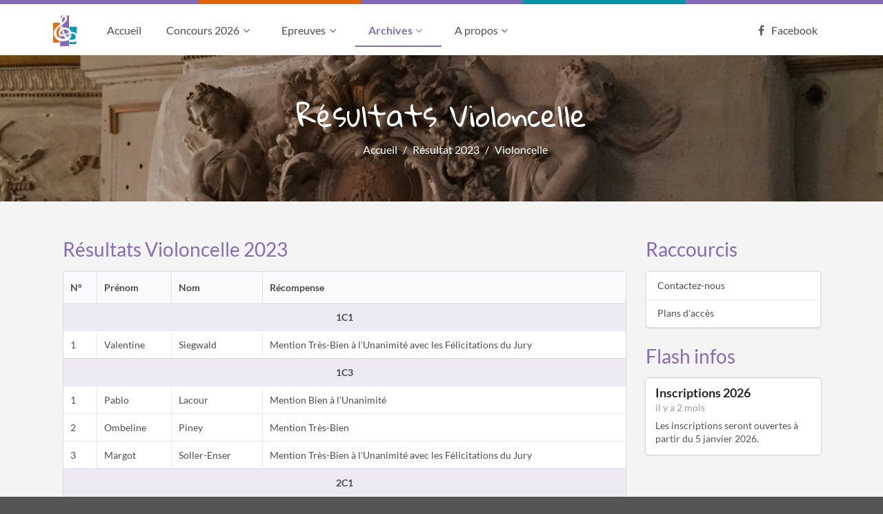

--- FILE ---
content_type: text/html; charset=UTF-8
request_url: https://www.concours-artistique-epinal.org/resultats/programme/147
body_size: 3719
content:
<!DOCTYPE html>
<html lang="fr">
<head>
    <meta http-equiv="Content-Type" content="text/html; charset=utf-8" />
    <meta http-equiv="X-UA-Compatible" content="IE=edge,chrome=1" />
    <meta name="viewport" content="width=device-width, initial-scale=1.0, maximum-scale=1.0">

    <title>Concours Artistique Epinal</title>
    <meta lang="fr" name="description" content="Site du Concours Artistique d'Epinal, concours de musique à Epinal (Lorraine, Vosges, 88000)." />
    <meta lang="fr" name="keywords" content="concours,musique,classique,violon,piano,guitare,flute,trompette,saxophone,epinal,lorraine,vosges,88,88000,conservatoire,art" />

    <meta name="robots" content="index, follow" />
    <meta name="classification" content="concours, musique, conservatoire, art" />
    <meta name="apple-mobile-web-app-capable" content="yes" />

    <link rel="icon" type="image/png" href="https://www.concours-artistique-epinal.org/favicon.png" />
    <link rel="icon" type="image/x-icon" href="https://www.concours-artistique-epinal.org/favicon.ico" />

    <link href='https://fonts.googleapis.com/css?family=Lato:400,700,400italic,700italic&subset=latin' rel='stylesheet' type='text/css' />
    <link href="https://fonts.googleapis.com/css?family=Gloria+Hallelujah" rel="stylesheet">

                    <link rel="stylesheet" href="https://www.concours-artistique-epinal.org/core.min.css" type="text/css" />
                        <link rel="stylesheet" href="https://www.concours-artistique-epinal.org/core.common.min.css" type="text/css" />
            
    <script src="//ajax.googleapis.com/ajax/libs/jquery/1.11.2/jquery.min.js"></script>
</head>


<body>

<!-- Following Menu -->
<div class="ui large top fixed secondary pointing hidden menu overload">

    <div class="ui container">
        <a class="toc item">
            <i class="sidebar icon"></i> Menu
        </a>

        <a title="concours artistique d'epinal" class="item logo" href="/">&nbsp;</a>

        <a href="/" class="item ">Accueil</a>

                        <div class="ui dropdown  item">
    Concours 2026
    <i class="angle down icon"></i>    <div class="menu secondary">
        <!--
        <a href="/concours-virtuel" class="item ">Concours virtuel <div style="margin-left: 20px;" class="ui red horizontal label">exceptionnel</div></a> -->
        <a href="/programmes" class="item ">Programmes</a>
        <a href="/calendrier" class="item ">Calendrier des épreuves</a>
        <a href="/frais" class="item ">Droits d'inscription</a>
        <a href="/reglement" class="item ">Règlement</a>
        <a href="/inscription" class="item ">Inscription</a>
        <a href="/resultats" class="item active">Résultats</a>
    </div>
</div>

        <div class="ui dropdown  item">
    Epreuves
    <i class="angle down icon"></i>    <div class="menu secondary">
        <a href="/deroulement" class="item ">Déroulement</a>
        <a href="/lieux" class="item ">Lieux</a>
    </div>
</div>

        <div class="ui dropdown selected item">
    Archives
    <i class="angle down icon"></i>    <div class="menu secondary">
        <a href="/archives/resultats" class="item ">Résultats</a>
        <a href="/archives/galerie" class="item ">Galerie</a>
    </div>
</div>

<div class="ui dropdown item">
    A propos
    <i class="angle down icon"></i>    <div class="menu secondary">
        <a href="/historique" class="item ">Historique</a>
        <a href="/association" class="item ">L'Association</a>
    </div>
</div>
        <div class="right menu">
            <a rel="nofollow" target="_blank" class="ui item" href="https://www.facebook.com/Concours-Artistique-dEpinal-398475316877377/">
                <i class="facebook icon"></i>
                Facebook
            </a>
        </div>
    </div>
</div>

<!-- Sidebar Menu -->
<div class="ui vertical inverted sidebar menu">
    <a href="/" class="item ">Accueil</a>

                        <div class="ui   item">
    Concours 2026
        <div class="menu secondary">
        <!--
        <a href="/concours-virtuel" class="item ">Concours virtuel <div style="margin-left: 20px;" class="ui red horizontal label">exceptionnel</div></a> -->
        <a href="/programmes" class="item ">Programmes</a>
        <a href="/calendrier" class="item ">Calendrier des épreuves</a>
        <a href="/frais" class="item ">Droits d'inscription</a>
        <a href="/reglement" class="item ">Règlement</a>
        <a href="/inscription" class="item ">Inscription</a>
        <a href="/resultats" class="item active">Résultats</a>
    </div>
</div>

        <div class="ui   item">
    Epreuves
        <div class="menu secondary">
        <a href="/deroulement" class="item ">Déroulement</a>
        <a href="/lieux" class="item ">Lieux</a>
    </div>
</div>

        <div class="ui  selected item">
    Archives
        <div class="menu secondary">
        <a href="/archives/resultats" class="item ">Résultats</a>
        <a href="/archives/galerie" class="item ">Galerie</a>
    </div>
</div>

<div class="ui  item">
    A propos
        <div class="menu secondary">
        <a href="/historique" class="item ">Historique</a>
        <a href="/association" class="item ">L'Association</a>
    </div>
</div>
</div>

<!-- Page Contents -->
<div class="pusher">

    <!--
        <div class="header" style="text-align: center; background: white; padding: 20px 0px;">
        <a href="/">
            <img style="width: 200px;" src="/bundles/app/images/logo_top.png" />
        </a>
    </div>
        -->

    <!--
    <a href="/concours-virtuel" style="background: #1b1c1d; background: rgba(47,47,47,0.98); color: white; padding: 10px; display: block">
        <div class="ui container">
            <strong>Le concours 2021 sera virtuel !</strong> La décision est prise! L'édition 2021 du concours artistique sera virtuelle ! Les candidats inscrits selon les règles habituelles devront nous envoyer une vidéo de leur prestation au plus tard 3 jours avant l'épreuve. Cliquez-ici pour en savoir plus.
        </div>
    </a>
    -->

            <div style="background: #856cb8 url('/bundles/app/images/header.jpg') no-repeat center; height: 6px;"></div>
    
    <div class="ui inverted vertical center aligned masthead segment overload ">

        
        <div class="ui container" style="z-index: 10">

            <div class="ui large secondary pointing menu overload">
                <a class="toc item">
                    <i class="sidebar icon"></i> Menu
                </a>


                                <a title="concours artistique d'epinal" class="item logo" href="/">&nbsp;</a>
                

                <a href="/" class="item ">Accueil</a>

                        <div class="ui dropdown  item">
    Concours 2026
    <i class="angle down icon"></i>    <div class="menu secondary">
        <!--
        <a href="/concours-virtuel" class="item ">Concours virtuel <div style="margin-left: 20px;" class="ui red horizontal label">exceptionnel</div></a> -->
        <a href="/programmes" class="item ">Programmes</a>
        <a href="/calendrier" class="item ">Calendrier des épreuves</a>
        <a href="/frais" class="item ">Droits d'inscription</a>
        <a href="/reglement" class="item ">Règlement</a>
        <a href="/inscription" class="item ">Inscription</a>
        <a href="/resultats" class="item active">Résultats</a>
    </div>
</div>

        <div class="ui dropdown  item">
    Epreuves
    <i class="angle down icon"></i>    <div class="menu secondary">
        <a href="/deroulement" class="item ">Déroulement</a>
        <a href="/lieux" class="item ">Lieux</a>
    </div>
</div>

        <div class="ui dropdown selected item">
    Archives
    <i class="angle down icon"></i>    <div class="menu secondary">
        <a href="/archives/resultats" class="item ">Résultats</a>
        <a href="/archives/galerie" class="item ">Galerie</a>
    </div>
</div>

<div class="ui dropdown item">
    A propos
    <i class="angle down icon"></i>    <div class="menu secondary">
        <a href="/historique" class="item ">Historique</a>
        <a href="/association" class="item ">L'Association</a>
    </div>
</div>

                <div class="right menu">
                    <a rel="nofollow" target="_blank" class="ui item" href="https://www.facebook.com/Concours-Artistique-dEpinal-398475316877377/">
                        <i class="facebook icon"></i>
                        Facebook
                    </a>
                </div>
            </div>
        </div>

            </div>


    

            <div class="ui attached segment headband">
                <h1>Résultats Violoncelle</h1>
            <ul class="breadcrumb" id="wo-breadcrumbs" class="breadcrumb" itemscope itemtype="http://data-vocabulary.org/Breadcrumb"><li><a href="/" title="concours artistique d'epinal" itemprop="url"><span itemprop="title">Accueil</span></a><span class="separator">/</span></li><li><a href="/archives/resultats/2023" itemprop="url"><span itemprop="title">Résultat 2023</span></a><span class='separator'>/</span></li><li itemprop="child"><span itemprop="title">Violoncelle</span></li></ul><div style="clear: both"></div>
        </div>
    
    <div class="ui vertical stripe segment">
        <div class="ui stackable grid container">
            <div class="row">
                <div class="twelve wide column">
                    
    <h1 class="ui blue header">Résultats Violoncelle 2023</h1>

    <table class="ui stackable celled table">
    <thead>
    <th>N°</th>
    <th>Prénom</th>
    <th>Nom</th>
    <th>Récompense</th>
    </thead>
    <tbody>

                                        <tr>
                    <td colspan="4" class="highlight center aligned">
                        1C1
                    </td>
                </tr>
                                        <tr>
                <td>1</td>
                <td>Valentine</td>
                <td>Siegwald</td>
                <td>
                                            Mention Très-Bien à l&#039;Unanimité avec les Félicitations du Jury
                                    </td>
            </tr>
                                                                        <tr>
                    <td colspan="4" class="highlight center aligned">
                        1C3
                    </td>
                </tr>
                                        <tr>
                <td>1</td>
                <td>Pablo</td>
                <td>Lacour</td>
                <td>
                                            Mention Bien à l&#039;Unanimité
                                    </td>
            </tr>
                                                                    <tr>
                <td>2</td>
                <td>Ombeline</td>
                <td>Piney</td>
                <td>
                                            Mention Très-Bien
                                    </td>
            </tr>
                                                                    <tr>
                <td>3</td>
                <td>Margot</td>
                <td>Soller-Enser</td>
                <td>
                                            Mention Très-Bien à l&#039;Unanimité avec les Félicitations du Jury
                                    </td>
            </tr>
                                                                        <tr>
                    <td colspan="4" class="highlight center aligned">
                        2C1
                    </td>
                </tr>
                                        <tr>
                <td>1</td>
                <td>Sonia</td>
                <td>Kaznina</td>
                <td>
                                            Première Mention
                                    </td>
            </tr>
                                                                    <tr>
                <td>2</td>
                <td>Samuel</td>
                <td>Almeida</td>
                <td>
                                            Première Mention
                                    </td>
            </tr>
                                                                        <tr>
                    <td colspan="4" class="highlight center aligned">
                        2C2
                    </td>
                </tr>
                                        <tr>
                <td>1</td>
                <td>Pacôme</td>
                <td>Mertzweiller</td>
                <td>
                                            Première Mention à l&#039;Unanimité
                                    </td>
            </tr>
                                                                    <tr>
                <td>2</td>
                <td>Héloïse</td>
                <td>Michel</td>
                <td>
                                            Première Mention à l&#039;Unanimité
                                    </td>
            </tr>
                                                                    <tr>
                <td>3</td>
                <td>Hortense</td>
                <td>Mulard</td>
                <td>
                                            Première Mention
                                    </td>
            </tr>
                                                                        <tr>
                    <td colspan="4" class="highlight center aligned">
                        2C4
                    </td>
                </tr>
                                        <tr>
                <td>1</td>
                <td>Clemence</td>
                <td>Pourkat</td>
                <td>
                                            Première Mention
                                    </td>
            </tr>
                                                                    <tr>
                <td>2</td>
                <td>Robin</td>
                <td>Stengel</td>
                <td>
                                            Première Mention
                                    </td>
            </tr>
                                                                    <tr>
                <td>3</td>
                <td>Benjamin</td>
                <td>Brodoefel</td>
                <td>
                                            Deuxième Mention à l&#039;Unanimité
                                    </td>
            </tr>
                                                                    <tr>
                <td>4</td>
                <td>Léopold</td>
                <td>Delassaux</td>
                <td>
                                            Deuxième Mention
                                    </td>
            </tr>
                                                                        <tr>
                    <td colspan="4" class="highlight center aligned">
                        Niveau CEM
                    </td>
                </tr>
                                        <tr>
                <td>1</td>
                <td>Alice</td>
                <td>Laurent</td>
                <td>
                                            Deuxième Prix
                                    </td>
            </tr>
                                                                    <tr>
                <td>2</td>
                <td>Augustin</td>
                <td>Le-Moël</td>
                <td>
                                            Troisième Prix
                                    </td>
            </tr>
                                                                    <tr>
                <td>3</td>
                <td>Mathilde</td>
                <td>Lorissay</td>
                <td>
                                            Troisième Prix
                                    </td>
            </tr>
                                                                    <tr>
                <td>4</td>
                <td>Alicia</td>
                <td>Lung</td>
                <td>
                                            Premier Prix
                                    </td>
            </tr>
                                                                    <tr>
                <td>5</td>
                <td>Karen</td>
                <td>Patry</td>
                <td>
                                            Deuxième Prix à l&#039;Unanimité
                                    </td>
            </tr>
                                                                    <tr>
                <td>6</td>
                <td>Marius</td>
                <td>Perraudin</td>
                <td>
                                            Deuxième Prix
                                    </td>
            </tr>
                                                                        <tr>
                    <td colspan="4" class="highlight center aligned">
                        Niveau DEM probatoire
                    </td>
                </tr>
                                        <tr>
                <td>1</td>
                <td>Noémi</td>
                <td>Bereczki</td>
                <td>
                                            Premier Prix à l&#039;Unanimité
                                    </td>
            </tr>
                                                                        <tr>
                    <td colspan="4" class="highlight center aligned">
                        Niveau DEM
                    </td>
                </tr>
                                        <tr>
                <td>1</td>
                <td>Camila</td>
                <td>Pinzon</td>
                <td>
                                            Premier Prix à l&#039;Unanimité
                                    </td>
            </tr>
                                    </table>
    <div class="ui message">
        L'apparition du prénom et du nom au sein des résultats s'opère avec le consentement du candidat conformément à notre <a href="/politique-de-confidentialite">politique de confidentialité</a>. En application de la loi n 78-17 du 6 janvier 1978 relative à l'informatique, aux fichiers et aux libertés, et au RGPD, le candidat dispose des droits d'opposition, d'accès, de rectification et de suppression des données le concernant.
    </div>

                </div>
                <div class="four wide right floated column">
                    <h3 class="ui blue header">Raccourcis</h3>
                    <div class="ui fluid vertical menu">
                        <a href="/contact" class="item">
                            Contactez-nous
                        </a>
                        <a class="item" href="/lieux">
                            Plans d'accès
                        </a>
                    </div>
                        <h3 class="ui blue header">Flash infos</h3>
            <div class="ui fluid card">
            <div class="content">
                <div class="header">Inscriptions 2026</div>
                <div class="meta">il y a 2 mois</div>
                <div class="description">
                    <p>
                        Les inscriptions seront ouvertes à partir du 5 janvier 2026.
                    </p>
                </div>
            </div>
        </div>
    

                </div>
            </div>
        </div>
    </div>

    </div>

<div style="background: #856cb8 url('/bundles/app/images/header.jpg') no-repeat center; height: 6px;"></div>


<div class="ui inverted vertical footer segment">
    <div class="ui container">
        <div class="ui stackable inverted divided equal height stackable grid">
            <div class="six wide column">
                <h4 class="ui inverted header">A propos</h4>
                <div class="ui inverted link list">
                    <a href="/contact" class="item">Contactez-nous</a>
                    <a href="/lieux" class="item">Plans d'accès</a>
                    <a href="/mentions" class="item">Mentions légales</a>
                    <a href="/politique-de-confidentialite" class="item">Politique de confidentialité</a>
                </div>
            </div>
            <div class="seven wide column">
                <h4 class="ui inverted header">Concours Artistique d'Epinal</h4>
                <p>
                    Le Concours Artistique d’Épinal est un concours de musique
                    multidisciplinaire concernant tous les niveaux de formation.
                </p>
                <p>
                    <span style="text-decoration: underline">Adresse :</span> Concours Artistique d'Épinal – Centre Culturel - 4 rue Claude Gellée 88000 Épinal<br />
                    <span style="text-decoration: underline">Mail :</span> concours_artistique@hotmail.com
                </p>
            </div>
        </div>
    </div>
</div>

<script src="https://www.concours-artistique-epinal.org/bundles/fosjsrouting/js/router.js"></script>
<script src="/js/routing?callback=fos.Router.setData"></script>


        <script src="https://www.concours-artistique-epinal.org/core.min.js"></script>
    </body>


</html>



--- FILE ---
content_type: text/css
request_url: https://www.concours-artistique-epinal.org/core.common.min.css
body_size: 1696
content:
.logo{float:left;margin-right:30px}.hidden.menu{display:none}@media print{.masthead{display:none}}.flashmessage{margin:0!important}body.pushable,body.pushable>.pusher{background:#f4f4f4;padding-bottom:40px}.ui.definition.table thead:not(.full-width) th:first-child{background:#f4f4f4;box-shadow:none!important}.ui.secondary.inverted.pointing.menu{border:0}.masthead.background_wood{background:url('/bundles/app/images/background_wood.jpg')!important;background-size:cover!important;background-position:center bottom!important;background-attachment:fixed!important}@media only screen and (max-width:700px){.masthead.background_wood{background-attachment:scroll!important}}.masthead.background_theatre{background:url('/bundles/app/images/background_theatre.jpg')!important;background-size:cover!important;background-position:center bottom!important;background-attachment:fixed!important}@media only screen and (max-width:700px){.masthead.background_theatre{background-attachment:scroll!important}}.masthead.background_music{background:url('/bundles/app/images/background_music.jpg')!important;background-size:cover!important}.masthead.background_graff{background:url('/bundles/app/images/background_graff.jpg')!important;background-size:cover!important}.masthead .logo.item img{margin-right:1em}.masthead .ui.menu .ui.button{margin-left:.5em}.masthead img{margin-top:3em}.masthead h1.ui.header{margin-bottom:0;font-size:4em;font-weight:normal;font-family:'Gloria Hallelujah',cursive}.masthead h2{font-size:1.7em;font-weight:normal}.masthead .text{margin-bottom:50px}.ui.vertical.segment{border:0}.ui.vertical.container{padding:5em 0}.ui.vertical.stripe{padding:4em 0}.ui.vertical.stripe h3{font-size:2em}.ui.vertical.stripe .button+h3,.ui.vertical.stripe p+h3{margin-top:3em}.ui.vertical.stripe .floated.image{clear:both}.ui.vertical.stripe p{font-size:1.33em}.ui.vertical.stripe .horizontal.divider{margin:3em 0}.quote.stripe.segment{padding:0}.quote.stripe.segment .grid .column{padding-top:5em;padding-bottom:5em}.footer.segment{padding:5em 0}.secondary.pointing.menu .toc.item{display:none}.ui.inverted.segment{background:rgba(47,47,47,0.98)}.ui.inverted.segment.background{background-size:cover}.ui.container.main{margin-top:7em}.ui.container.profile{position:relative;top:-70px}.ui.container.profile .column.right{margin-top:90px}.ui.vertical.stripe .button+h3,.ui.vertical.stripe p+h3{margin-top:2em}.ui.fixed.menu{padding:10px}@media only screen and (max-width:700px){.ui.fixed.menu{display:none!important}.secondary.pointing.menu .item,.secondary.pointing.menu .menu{display:none}.secondary.pointing.menu .toc.item{display:block}.masthead h1.ui.header{font-size:2em;margin-top:1.5em}.masthead h2{margin-top:.5em;font-size:1.5em}}a.refresh{float:right}p.info{font-style:italic}.ui.card>.content,.ui.cards>.card>.content{overflow:hidden;text-overflow:ellipsis}.submenu,.submenu .ui.inverted.menu{background:#444!important}.ui.segment.headband{border:0;padding:60px 20px 50px 20px;background:#020202 url('/bundles/app/images/background_headband.jpg') no-repeat 0 0!important;background-size:cover!important}@media only screen and (max-width:700px){.ui.segment.headband{padding:20px 20px}}.ui.segment.headband h1{text-align:center;display:block;font-size:3em;font-weight:normal;color:white;font-family:'Gloria Hallelujah',cursive}@media only screen and (max-width:700px){.ui.segment.headband h1{font-size:2em}}.ui.steps .step.active .title,a,a:hover{color:#856cb8}#download .field input,#download .field label{display:none}ul.no-style{list-style-type:none;padding:0;margin:0}.captcha_reload{position:relative;top:-20px}.sortable{-webkit-user-select:none;-moz-user-select:none;-ms-user-select:none;user-select:none;margin:0;padding:0}.sortable.grid{overflow:hidden}.sortable li{list-style:none}.sortable.grid li{line-height:80px;float:left;width:80px;height:80px;text-align:center}.handle{cursor:move}.sortable.connected{width:200px;min-height:100px;float:left}li.disabled{opacity:.5}li.highlight{background:#fee25f}li.sortable-placeholder{border:1px dashed #CCC;background:0;height:60px;padding:10px}.ui.message p,.ui.card p{font-size:inherit!important}.ui.text.container{max-width:800px!important}.ui.selection.dropdown{min-width:inherit}#grade-container{display:none}a.logo{background:url('/bundles/app/images/logo_small.png') no-repeat!important;background-size:35px!important;width:60px}.breadcrumb{font-size:16px;text-align:center;margin-top:10px;color:#fff}.breadcrumb a{color:#fff}.breadcrumb a:hover{text-decoration:underline}.breadcrumb>li{display:inline-block}.breadcrumb>li>span.separator{display:inline-block;margin:0 8px}.ui.inverted.segment.overload,.menu.overload{background-color:white!important}.masthead .menu.overload{border:none!important}.ui.menu.overload .ui.dropdown .menu>.active.item{color:#856cb8!important;border:none!important}.ui.secondary.pointing.menu.overload .active.item,.ui.secondary.pointing.menu.overload .item.selected{color:#856cb8;font-weight:bold;border-color:#856cb8}.vertical.sidebar.menu{background:url('/bundles/app/images/slide_menu_background.jpg') 285px 18px!important}.ui.grid>.column+.divider,.ui.grid>.row>.column+.divider{left:50%!important}.calendar .month{text-transform:uppercase;color:#856cb8;display:block;text-align:center}.calendar .day{font-weight:bold;font-size:20px;text-align:center;display:block}ul.dates{margin:0;padding:0;list-style:none}ul.dates li{margin-bottom:20px}ul.dates .segment{padding:0}ul.dates .segment .trash{top:14px}.ui.vertical.stripe .horizontal.divider{margin:2em 0!important}.ui.table td.highlight{background:rgba(133,108,184,0.14)!important;font-weight:bold}

--- FILE ---
content_type: application/javascript
request_url: https://www.concours-artistique-epinal.org/js/routing?callback=fos.Router.setData
body_size: 475
content:
/**/fos.Router.setData({"base_url":"","routes":{"flashinfos_order":{"tokens":[["text","\/admin\/flashinfos\/trier"]],"defaults":[],"requirements":[],"hosttokens":[],"methods":[],"schemes":[]},"partners_order":{"tokens":[["text","\/admin\/partenaires\/trier"]],"defaults":[],"requirements":[],"hosttokens":[],"methods":[],"schemes":[]},"results_reward":{"tokens":[["variable","\/","\\d+","reward"],["variable","\/","\\d+","subscription"],["text","\/admin\/resultats\/recompense"]],"defaults":[],"requirements":{"subscription":"\\d+","reward":"\\d+"},"hosttokens":[],"methods":[],"schemes":[]},"results_reward_delete":{"tokens":[["text","\/delete"],["variable","\/","\\d+","subscription"],["text","\/admin\/resultats\/recompense"]],"defaults":[],"requirements":{"subscription":"\\d+"},"hosttokens":[],"methods":[],"schemes":[]},"result_validated":{"tokens":[["variable","\/","\\d+","id"],["text","\/admin\/resultats\/validation"]],"defaults":[],"requirements":{"id":"\\d+"},"hosttokens":[],"methods":[],"schemes":[]},"subscriptions_validated":{"tokens":[["text","\/validation"],["variable","\/","\\d+","id"],["text","\/admin\/inscriptions\/edit"]],"defaults":[],"requirements":{"id":"\\d+"},"hosttokens":[],"methods":[],"schemes":[]},"subscription_grades":{"tokens":[["text","\/grades"],["variable","\/","[^\/]++","program"],["text","\/inscription\/programmes"]],"defaults":[],"requirements":[],"hosttokens":[],"methods":[],"schemes":[]},"subscription_tracks":{"tokens":[["variable","\/","[^\/]++","id"],["text","\/tracks"],["variable","\/","[^\/]++","grade"],["text","\/grades"],["variable","\/","[^\/]++","program"],["text","\/inscription\/programmes"]],"defaults":{"id":null},"requirements":[],"hosttokens":[],"methods":[],"schemes":[]},"subscription_accompaniment":{"tokens":[["text","\/accompaniment"],["variable","\/","[^\/]++","program"],["text","\/inscription\/programmes"]],"defaults":[],"requirements":[],"hosttokens":[],"methods":[],"schemes":[]},"timing_grades":{"tokens":[["text","\/grades"],["variable","\/","[^\/]++","program"],["text","\/programme"],["variable","\/","[^\/]++","id"],["text","\/admin\/minutage"]],"defaults":[],"requirements":[],"hosttokens":[],"methods":[],"schemes":[]},"tracks_order":{"tokens":[["text","\/admin\/morceaux\/trier"]],"defaults":[],"requirements":[],"hosttokens":[],"methods":[],"schemes":[]}},"prefix":"","host":"www.concours-artistique-epinal.org","scheme":"https"});

--- FILE ---
content_type: application/javascript
request_url: https://www.concours-artistique-epinal.org/core.min.js
body_size: 70508
content:
!function(c,b,d,a){c.site=c.fn.site=function(j){var C,e,F=(new Date).getTime(),z=[],n=arguments[0],E="string"==typeof n,x=[].slice.call(arguments,1),k=c.isPlainObject(j)?c.extend(!0,{},c.site.settings,j):c.extend({},c.site.settings),w=k.namespace,t=k.error,i="module-"+w,D=c(d),q=D,B=this,A=q.data(i);return C={initialize:function(){C.instantiate()},instantiate:function(){C.verbose("Storing instance of site",C),A=C,q.data(i,C)},normalize:function(){C.fix.console(),C.fix.requestAnimationFrame()},fix:{console:function(){C.debug("Normalizing window.console"),(console===a||console.log===a)&&(C.verbose("Console not available, normalizing events"),C.disable.console()),("undefined"==typeof console.group||"undefined"==typeof console.groupEnd||"undefined"==typeof console.groupCollapsed)&&(C.verbose("Console group not available, normalizing events"),b.console.group=function(){},b.console.groupEnd=function(){},b.console.groupCollapsed=function(){}),"undefined"==typeof console.markTimeline&&(C.verbose("Mark timeline not available, normalizing events"),b.console.markTimeline=function(){})},consoleClear:function(){C.debug("Disabling programmatic console clearing"),b.console.clear=function(){}},requestAnimationFrame:function(){C.debug("Normalizing requestAnimationFrame"),b.requestAnimationFrame===a&&(C.debug("RequestAnimationFrame not available, normalizing event"),b.requestAnimationFrame=b.requestAnimationFrame||b.mozRequestAnimationFrame||b.webkitRequestAnimationFrame||b.msRequestAnimationFrame||function(f){setTimeout(f,0)})}},moduleExists:function(f){return c.fn[f]!==a&&c.fn[f].settings!==a},enabled:{modules:function(f){var g=[];return f=f||k.modules,c.each(f,function(l,h){C.moduleExists(h)&&g.push(h)}),g}},disabled:{modules:function(f){var g=[];return f=f||k.modules,c.each(f,function(l,h){C.moduleExists(h)||g.push(h)}),g}},change:{setting:function(f,l,h,g){h="string"==typeof h?"all"===h?k.modules:[h]:h||k.modules,g=g!==a?g:!0,c.each(h,function(m,r){var p,u=C.moduleExists(r)?c.fn[r].settings.namespace||!1:!0;C.moduleExists(r)&&(C.verbose("Changing default setting",f,l,r),c.fn[r].settings[f]=l,g&&u&&(p=c(":data(module-"+u+")"),p.length>0&&(C.verbose("Modifying existing settings",p),p[r]("setting",f,l))))})},settings:function(f,h,g){h="string"==typeof h?[h]:h||k.modules,g=g!==a?g:!0,c.each(h,function(o,l){var m;C.moduleExists(l)&&(C.verbose("Changing default setting",f,l),c.extend(!0,c.fn[l].settings,f),g&&w&&(m=c(":data(module-"+w+")"),m.length>0&&(C.verbose("Modifying existing settings",m),m[l]("setting",f))))})}},enable:{console:function(){C.console(!0)},debug:function(g,f){g=g||k.modules,C.debug("Enabling debug for modules",g),C.change.setting("debug",!0,g,f)},verbose:function(g,f){g=g||k.modules,C.debug("Enabling verbose debug for modules",g),C.change.setting("verbose",!0,g,f)}},disable:{console:function(){C.console(!1)},debug:function(g,f){g=g||k.modules,C.debug("Disabling debug for modules",g),C.change.setting("debug",!1,g,f)},verbose:function(g,f){g=g||k.modules,C.debug("Disabling verbose debug for modules",g),C.change.setting("verbose",!1,g,f)}},console:function(f){if(f){if(A.cache.console===a){return void C.error(t.console)}C.debug("Restoring console function"),b.console=A.cache.console}else{C.debug("Disabling console function"),A.cache.console=b.console,b.console={clear:function(){},error:function(){},group:function(){},groupCollapsed:function(){},groupEnd:function(){},info:function(){},log:function(){},markTimeline:function(){},warn:function(){}}}},destroy:function(){C.verbose("Destroying previous site for",q),q.removeData(i)},cache:{},setting:function(f,g){if(c.isPlainObject(f)){c.extend(!0,k,f)}else{if(g===a){return k[f]}k[f]=g}},internal:function(f,g){if(c.isPlainObject(f)){c.extend(!0,C,f)}else{if(g===a){return C[f]}C[f]=g}},debug:function(){k.debug&&(k.performance?C.performance.log(arguments):(C.debug=Function.prototype.bind.call(console.info,console,k.name+":"),C.debug.apply(console,arguments)))},verbose:function(){k.verbose&&k.debug&&(k.performance?C.performance.log(arguments):(C.verbose=Function.prototype.bind.call(console.info,console,k.name+":"),C.verbose.apply(console,arguments)))},error:function(){C.error=Function.prototype.bind.call(console.error,console,k.name+":"),C.error.apply(console,arguments)},performance:{log:function(h){var g,l,f;k.performance&&(g=(new Date).getTime(),f=F||g,l=g-f,F=g,z.push({Element:B,Name:h[0],Arguments:[].slice.call(h,1)||"","Execution Time":l})),clearTimeout(C.performance.timer),C.performance.timer=setTimeout(C.performance.display,500)},display:function(){var f=k.name+":",g=0;F=!1,clearTimeout(C.performance.timer),c.each(z,function(l,h){g+=h["Execution Time"]}),f+=" "+g+"ms",(console.group!==a||console.table!==a)&&z.length>0&&(console.groupCollapsed(f),console.table?console.table(z):c.each(z,function(l,h){console.log(h.Name+": "+h["Execution Time"]+"ms")}),console.groupEnd()),z=[]}},invoke:function(h,v,p){var m,r,f,g=A;return v=v||x,p=B||p,"string"==typeof h&&g!==a&&(h=h.split(/[\. ]/),m=h.length-1,c.each(h,function(u,s){var l=u!=m?s+h[u+1].charAt(0).toUpperCase()+h[u+1].slice(1):h;if(c.isPlainObject(g[l])&&u!=m){g=g[l]}else{if(g[l]!==a){return r=g[l],!1}if(!c.isPlainObject(g[s])||u==m){return g[s]!==a?(r=g[s],!1):(C.error(t.method,h),!1)}g=g[s]}})),c.isFunction(r)?f=r.apply(p,v):r!==a&&(f=r),c.isArray(e)?e.push(f):e!==a?e=[e,f]:f!==a&&(e=f),r}},E?(A===a&&C.initialize(),C.invoke(n)):(A!==a&&C.destroy(),C.initialize()),e!==a?e:this},c.site.settings={name:"Site",namespace:"site",error:{console:"Console cannot be restored, most likely it was overwritten outside of module",method:"The method you called is not defined."},debug:!1,verbose:!1,performance:!0,modules:["accordion","api","checkbox","dimmer","dropdown","embed","form","modal","nag","popup","rating","shape","sidebar","state","sticky","tab","transition","visit","visibility"],siteNamespace:"site",namespaceStub:{cache:{},config:{},sections:{},section:{},utilities:{}}},c.extend(c.expr[":"],{data:c.expr.createPseudo?c.expr.createPseudo(function(e){return function(f){return !!c.data(f,e)}}):function(f,g,e){return !!c.data(f,e[3])}})}(jQuery,window,document),function(c,b,d,a){c.fn.form=function(p){var f,k=c(this),e=k.selector||"",q=(new Date).getTime(),j=[],h=arguments[0],n=arguments[1],i="string"==typeof h,g=[].slice.call(arguments,1);return k.each(function(){var W,V,M,B,U,X,t,u,J,z,N,m,l,L,o,H,r,G,I=c(this),s=this,K=[],Q=!1;G={initialize:function(){G.get.settings(),i?(r===a&&G.instantiate(),G.invoke(h)):(G.verbose("Initializing form validation",I,u),G.bindEvents(),G.set.defaults(),G.instantiate())},instantiate:function(){G.verbose("Storing instance of module",G),r=G,I.data(o,G)},destroy:function(){G.verbose("Destroying previous module",r),G.removeEvents(),I.removeData(o)},refresh:function(){G.verbose("Refreshing selector cache"),W=I.find(N.field),V=I.find(N.group),M=I.find(N.message),B=I.find(N.prompt),U=I.find(N.submit),X=I.find(N.clear),t=I.find(N.reset)},submit:function(){G.verbose("Submitting form",I),I.submit()},attachEvents:function(v,w){w=w||"submit",c(v).on("click"+H,function(x){G[w](),x.preventDefault()})},bindEvents:function(){G.verbose("Attaching form events"),I.on("submit"+H,G.validate.form).on("blur"+H,N.field,G.event.field.blur).on("click"+H,N.submit,G.submit).on("click"+H,N.reset,G.reset).on("click"+H,N.clear,G.clear),u.keyboardShortcuts&&I.on("keydown"+H,N.field,G.event.field.keydown),W.each(function(){var w=c(this),x=w.prop("type"),v=G.get.changeEvent(x,w);c(this).on(v+H,G.event.field.change)})},clear:function(){W.each(function(){var x=c(this),E=x.parent(),w=x.closest(V),C=w.find(N.prompt),v=x.data(z.defaultValue)||"",A=E.is(N.uiCheckbox),y=E.is(N.uiDropdown),D=w.hasClass(m.error);D&&(G.verbose("Resetting error on field",w),w.removeClass(m.error),C.remove()),y?(G.verbose("Resetting dropdown value",E,v),E.dropdown("clear")):A?x.prop("checked",!1):(G.verbose("Resetting field value",x,v),x.val(""))})},reset:function(){W.each(function(){var x=c(this),E=x.parent(),C=x.closest(V),w=C.find(N.prompt),A=x.data(z.defaultValue),y=E.is(N.uiCheckbox),D=E.is(N.uiDropdown),v=C.hasClass(m.error);A!==a&&(v&&(G.verbose("Resetting error on field",C),C.removeClass(m.error),w.remove()),D?(G.verbose("Resetting dropdown value",E,A),E.dropdown("restore defaults")):y?(G.verbose("Resetting checkbox value",E,A),x.prop("checked",A)):(G.verbose("Resetting field value",x,A),x.val(A)))})},is:{bracketedRule:function(v){return v.type&&v.type.match(u.regExp.bracket)},valid:function(){var v=!0;return G.verbose("Checking if form is valid"),c.each(J,function(w,x){G.validate.field(x,w)||(v=!1)}),v}},removeEvents:function(){I.off(H),W.off(H),U.off(H),W.off(H)},event:{field:{keydown:function(w){var y=c(this),v=w.which,x={enter:13,escape:27};v==x.escape&&(G.verbose("Escape key pressed blurring field"),y.blur()),!w.ctrlKey&&v==x.enter&&y.is(N.input)&&y.not(N.checkbox).length>0&&(Q||(y.one("keyup"+H,G.event.field.keyup),G.submit(),G.debug("Enter pressed on input submitting form")),Q=!0)},keyup:function(){Q=!1},blur:function(w){var y=c(this),v=y.closest(V),x=G.get.validation(y);v.hasClass(m.error)?(G.debug("Revalidating field",y,x),G.validate.form.call(G,w,!0)):("blur"==u.on||"change"==u.on)&&x&&G.validate.field(x)},change:function(w){var x=c(this),v=x.closest(V);("change"==u.on||v.hasClass(m.error)&&u.revalidate)&&(clearTimeout(G.timer),G.timer=setTimeout(function(){G.debug("Revalidating field",x,G.get.validation(x)),G.validate.form.call(G,w,!0)},u.delay))}}},get:{ancillaryValue:function(v){return v.type&&G.is.bracketedRule(v)?v.type.match(u.regExp.bracket)[1]+"":!1},ruleName:function(v){return G.is.bracketedRule(v)?v.type.replace(v.type.match(u.regExp.bracket)[0],""):v.type},changeEvent:function(w,v){return"checkbox"==w||"radio"==w||"hidden"==w||v.is("select")?"change":G.get.inputEvent()},inputEvent:function(){return d.createElement("input").oninput!==a?"input":d.createElement("input").onpropertychange!==a?"propertychange":"keyup"},prompt:function(C,F){var x,A,w,E=G.get.ruleName(C),v=G.get.ancillaryValue(C),O=C.prompt||u.prompt[E]||u.text.unspecifiedRule,D=-1!==O.search("{value}"),y=-1!==O.search("{name}");return(y||D)&&(A=G.get.field(F.identifier)),D&&(O=O.replace("{value}",A.val())),y&&(x=A.closest(N.group).find("label").eq(0),w=1==x.size()?x.text():A.prop("placeholder")||u.text.unspecifiedField,O=O.replace("{name}",w)),O=O.replace("{identifier}",F.identifier),O=O.replace("{ruleValue}",v),C.prompt||G.verbose("Using default validation prompt for type",O,E),O},settings:function(){if(c.isPlainObject(p)){var x,w=Object.keys(p),v=w.length>0?p[w[0]].identifier!==a&&p[w[0]].rules!==a:!1;v?(u=c.extend(!0,{},c.fn.form.settings,n),J=c.extend({},c.fn.form.settings.defaults,p),G.error(u.error.oldSyntax,s),G.verbose("Extending settings from legacy parameters",J,u)):(p.fields&&(x=Object.keys(p.fields),("string"==typeof p.fields[x[0]]||c.isArray(p.fields[x[0]]))&&c.each(p.fields,function(A,y){"string"==typeof y&&(y=[y]),p.fields[A]={rules:[]},c.each(y,function(D,C){p.fields[A].rules.push({type:C})})})),u=c.extend(!0,{},c.fn.form.settings,p),J=c.extend({},c.fn.form.settings.defaults,u.fields),G.verbose("Extending settings",J,u))}else{u=c.fn.form.settings,J=c.fn.form.settings.defaults,G.verbose("Using default form validation",J,u)}L=u.namespace,z=u.metadata,N=u.selector,m=u.className,l=u.error,o="module-"+L,H="."+L,r=I.data(o),G.refresh()},field:function(v){return G.verbose("Finding field with identifier",v),W.filter("#"+v).length>0?W.filter("#"+v):W.filter('[name="'+v+'"]').length>0?W.filter('[name="'+v+'"]'):W.filter('[name="'+v+'[]"]').length>0?W.filter('[name="'+v+'[]"]'):W.filter("[data-"+z.validate+'="'+v+'"]').length>0?W.filter("[data-"+z.validate+'="'+v+'"]'):c("<input/>")},fields:function(v){var w=c();return c.each(v,function(y,x){w=w.add(G.get.field(x))}),w},validation:function(w){var x,v;return J?(c.each(J,function(y,A){v=A.identifier||y,G.get.field(v)[0]==w[0]&&(A.identifier=v,x=A)}),x||!1):!1},value:function(w){var v,x=[];return x.push(w),v=G.get.values.call(s,x),v[w]},values:function(w){var x=c.isArray(w)?G.get.fields(w):W,v={};return x.each(function(P,C){var A=c(C),F=(A.prop("type"),A.prop("name")),y=A.val(),R=A.is(N.checkbox),E=A.is(N.radio),D=-1!==F.indexOf("[]"),O=R?A.is(":checked"):!1;F&&(D?(F=F.replace("[]",""),v[F]||(v[F]=[]),R?O?v[F].push(y||!0):v[F].push(!1):v[F].push(y)):E?O&&(v[F]=y):R?O?v[F]=y||!0:v[F]=!1:v[F]=y)}),v}},has:{field:function(v){return G.verbose("Checking for existence of a field with identifier",v),"string"!=typeof v&&G.error(l.identifier,v),W.filter("#"+v).length>0?!0:W.filter('[name="'+v+'"]').length>0?!0:W.filter("[data-"+z.validate+'="'+v+'"]').length>0?!0:!1}},add:{prompt:function(w,C){var A=G.get.field(w),v=A.closest(V),y=v.children(N.prompt),x=0!==y.length;C="string"==typeof C?[C]:C,G.verbose("Adding field error state",w),v.addClass(m.error),u.inline&&(x||(y=u.templates.prompt(C),y.appendTo(v)),y.html(C[0]),x?G.verbose("Inline errors are disabled, no inline error added",w):u.transition&&c.fn.transition!==a&&I.transition("is supported")?(G.verbose("Displaying error with css transition",u.transition),y.transition(u.transition+" in",u.duration)):(G.verbose("Displaying error with fallback javascript animation"),y.fadeIn(u.duration)))},errors:function(v){G.debug("Adding form error messages",v),G.set.error(),M.html(u.templates.error(v))}},remove:{prompt:function(w){var y=G.get.field(w),x=y.closest(V),v=x.children(N.prompt);x.removeClass(m.error),u.inline&&v.is(":visible")&&(G.verbose("Removing prompt for field",w),u.transition&&c.fn.transition!==a&&I.transition("is supported")?v.transition(u.transition+" out",u.duration,function(){v.remove()}):v.fadeOut(u.duration,function(){v.remove()}))}},set:{success:function(){I.removeClass(m.error).addClass(m.success)},defaults:function(){W.each(function(){var w=c(this),x=w.filter(N.checkbox).length>0,v=x?w.is(":checked"):w.val();w.data(z.defaultValue,v)})},error:function(){I.removeClass(m.success).addClass(m.error)},value:function(w,v){var x={};return x[w]=v,G.set.values.call(s,x)},values:function(v){c.isEmptyObject(v)||c.each(v,function(O,y){var C,x=G.get.field(O),E=x.parent(),w=c.isArray(y),P=E.is(N.uiCheckbox),D=E.is(N.uiDropdown),A=x.is(N.radio)&&P,F=x.length>0;F&&(w&&P?(G.verbose("Selecting multiple",y,x),E.checkbox("uncheck"),c.each(y,function(S,R){C=x.filter('[value="'+R+'"]'),E=C.parent(),C.length>0&&E.checkbox("check")})):A?(G.verbose("Selecting radio value",y,x),x.filter('[value="'+y+'"]').parent(N.uiCheckbox).checkbox("check")):P?(G.verbose("Setting checkbox value",y,E),y===!0?E.checkbox("check"):E.checkbox("uncheck")):D?(G.verbose("Setting dropdown value",y,E),E.dropdown("set selected",y)):(G.verbose("Setting field value",y,x),x.val(y)))})}},validate:{form:function(w,v){var x=G.get.values();if(Q){return !1}if(K=[],G.is.valid()){if(G.debug("Form has no validation errors, submitting"),G.set.success(),v!==!0){return u.onSuccess.call(s,w,x)}}else{if(G.debug("Form has errors"),G.set.error(),u.inline||G.add.errors(K),I.data("moduleApi")!==a&&w.stopImmediatePropagation(),v!==!0){return u.onFailure.call(s,K,x)}}},field:function(w,C){var A=w.identifier||C,v=G.get.field(A),y=!0,x=[];return w.identifier||(G.debug("Using field name as identifier",A),w.identifier=A),v.prop("disabled")?(G.debug("Field is disabled. Skipping",A),y=!0):w.optional&&""===c.trim(v.val())?(G.debug("Field is optional and empty. Skipping",A),y=!0):w.rules!==a&&c.each(w.rules,function(D,E){G.has.field(A)&&!G.validate.rule(w,E)&&(G.debug("Field is invalid",A,E.type),x.push(G.get.prompt(E,w)),y=!1)}),y?(G.remove.prompt(A,x),u.onValid.call(v),!0):(K=K.concat(x),G.add.prompt(A,x),u.onInvalid.call(v,x),!1)},rule:function(w,D){var A=G.get.field(w.identifier),v=(D.type,A.val()),y=G.get.ancillaryValue(D),x=G.get.ruleName(D),C=u.rules[x];return c.isFunction(C)?(v=v===a||""===v||null===v?"":c.trim(v+""),C.call(A,v,y)):void G.error(l.noRule,x)}},setting:function(v,w){if(c.isPlainObject(v)){c.extend(!0,u,v)}else{if(w===a){return u[v]}u[v]=w}},internal:function(v,w){if(c.isPlainObject(v)){c.extend(!0,G,v)}else{if(w===a){return G[v]}G[v]=w}},debug:function(){u.debug&&(u.performance?G.performance.log(arguments):(G.debug=Function.prototype.bind.call(console.info,console,u.name+":"),G.debug.apply(console,arguments)))},verbose:function(){u.verbose&&u.debug&&(u.performance?G.performance.log(arguments):(G.verbose=Function.prototype.bind.call(console.info,console,u.name+":"),G.verbose.apply(console,arguments)))},error:function(){G.error=Function.prototype.bind.call(console.error,console,u.name+":"),G.error.apply(console,arguments)},performance:{log:function(x){var w,y,v;u.performance&&(w=(new Date).getTime(),v=q||w,y=w-v,q=w,j.push({Name:x[0],Arguments:[].slice.call(x,1)||"",Element:s,"Execution Time":y})),clearTimeout(G.performance.timer),G.performance.timer=setTimeout(G.performance.display,500)},display:function(){var v=u.name+":",w=0;q=!1,clearTimeout(G.performance.timer),c.each(j,function(y,x){w+=x["Execution Time"]}),v+=" "+w+"ms",e&&(v+=" '"+e+"'"),k.length>1&&(v+=" ("+k.length+")"),(console.group!==a||console.table!==a)&&j.length>0&&(console.groupCollapsed(v),console.table?console.table(j):c.each(j,function(y,x){console.log(x.Name+": "+x["Execution Time"]+"ms")}),console.groupEnd()),j=[]}},invoke:function(x,D,w){var A,y,C,v=r;return D=D||g,w=s||w,"string"==typeof x&&v!==a&&(x=x.split(/[\. ]/),A=x.length-1,c.each(x,function(O,F){var E=O!=A?F+x[O+1].charAt(0).toUpperCase()+x[O+1].slice(1):x;if(c.isPlainObject(v[E])&&O!=A){v=v[E]}else{if(v[E]!==a){return y=v[E],!1}if(!c.isPlainObject(v[F])||O==A){return v[F]!==a?(y=v[F],!1):!1}v=v[F]}})),c.isFunction(y)?C=y.apply(w,D):y!==a&&(C=y),c.isArray(f)?f.push(C):f!==a?f=[f,C]:C!==a&&(f=C),y}},G.initialize()}),f!==a?f:this},c.fn.form.settings={name:"Form",namespace:"form",debug:!1,verbose:!1,performance:!0,fields:!1,keyboardShortcuts:!0,on:"submit",inline:!1,delay:200,revalidate:!0,transition:"scale",duration:200,onValid:function(){},onInvalid:function(){},onSuccess:function(){return !0},onFailure:function(){return !1},metadata:{defaultValue:"default",validate:"validate"},regExp:{bracket:/\[(.*)\]/i,decimal:/^\d*(\.)\d+/,email:"[a-z0-9!#$%&'*+/=?^_`{|}~-]+(?:\\.[a-z0-9!#$%&'*+/=?^_`{|}~-]+)*@(?:[a-z0-9](?:[a-z0-9-]*[a-z0-9])?\\.)+[a-z0-9](?:[a-z0-9-]*[a-z0-9])?",escape:/[\-\[\]\/\{\}\(\)\*\+\?\.\\\^\$\|]/g,flags:/^\/(.*)\/(.*)?/,integer:/^\-?\d+$/,number:/^\-?\d*(\.\d+)?$/,url:/(https?:\/\/(?:www\.|(?!www))[^\s\.]+\.[^\s]{2,}|www\.[^\s]+\.[^\s]{2,})/i},text:{unspecifiedRule:"Please enter a valid value",unspecifiedField:"This field"},prompt:{empty:"{name} must have a value",checked:"{name} must be checked",email:"{name} must be a valid e-mail",url:"{name} must be a valid url",regExp:"{name} is not formatted correctly",integer:"{name} must be an integer",decimal:"{name} must be a decimal number",number:"{name} must be set to a number",is:'{name} must be "{ruleValue}"',isExactly:'{name} must be exactly "{ruleValue}"',not:'{name} cannot be set to "{ruleValue}"',notExactly:'{name} cannot be set to exactly "{ruleValue}"',contain:'{name} cannot contain "{ruleValue}"',containExactly:'{name} cannot contain exactly "{ruleValue}"',doesntContain:'{name} must contain  "{ruleValue}"',doesntContainExactly:'{name} must contain exactly "{ruleValue}"',minLength:"{name} must be at least {ruleValue} characters",length:"{name} must be at least {ruleValue} characters",exactLength:"{name} must be exactly {ruleValue} characters",maxLength:"{name} cannot be longer than {ruleValue} characters",match:"{name} must match {ruleValue} field",different:"{name} must have a different value than {ruleValue} field",creditCard:"{name} must be a valid credit card number",minCount:"{name} must have at least {ruleValue} choices",exactCount:"{name} must have exactly {ruleValue} choices",maxCount:"{name} must have {ruleValue} or less choices"},selector:{checkbox:'input[type="checkbox"], input[type="radio"]',clear:".clear",field:"input, textarea, select",group:".field",input:"input",message:".error.message",prompt:".prompt.label",radio:'input[type="radio"]',reset:'.reset:not([type="reset"])',submit:'.submit:not([type="submit"])',uiCheckbox:".ui.checkbox",uiDropdown:".ui.dropdown"},className:{error:"error",label:"ui prompt label",pressed:"down",success:"success"},error:{identifier:"You must specify a string identifier for each field",method:"The method you called is not defined.",noRule:"There is no rule matching the one you specified",oldSyntax:"Starting in 2.0 forms now only take a single settings object. Validation settings converted to new syntax automatically."},templates:{error:function(e){var f='<ul class="list">';return c.each(e,function(h,g){f+="<li>"+g+"</li>"}),f+="</ul>",c(f)},prompt:function(e){return c("<div/>").addClass("ui basic red pointing prompt label").html(e[0])}},rules:{empty:function(e){return !(e===a||""===e||c.isArray(e)&&0===e.length)},checked:function(){return c(this).filter(":checked").length>0},email:function(e){var f=new RegExp(c.fn.form.settings.regExp.email,"i");return f.test(e)},url:function(e){return c.fn.form.settings.regExp.url.test(e)},regExp:function(f,h){var e,g=h.match(c.fn.form.settings.regExp.flags);return g&&(h=g.length>=2?g[1]:h,e=g.length>=3?g[2]:""),f.match(new RegExp(h,e))},integer:function(f,j){var i,e,h,g=c.fn.form.settings.regExp.integer;return j&&-1===["",".."].indexOf(j)&&(-1==j.indexOf("..")?g.test(j)&&(i=e=j-0):(h=j.split("..",2),g.test(h[0])&&(i=h[0]-0),g.test(h[1])&&(e=h[1]-0))),g.test(f)&&(i===a||f>=i)&&(e===a||e>=f)},decimal:function(e){return c.fn.form.settings.regExp.decimal.test(e)},number:function(e){return c.fn.form.settings.regExp.number.test(e)},is:function(g,f){return f="string"==typeof f?f.toLowerCase():f,g="string"==typeof g?g.toLowerCase():g,g==f},isExactly:function(g,f){return g==f},not:function(g,f){return g="string"==typeof g?g.toLowerCase():g,f="string"==typeof f?f.toLowerCase():f,g!=f},notExactly:function(g,f){return g!=f},contains:function(e,f){return f=f.replace(c.fn.form.settings.regExp.escape,"\\$&"),-1!==e.search(new RegExp(f,"i"))},containsExactly:function(e,f){return f=f.replace(c.fn.form.settings.regExp.escape,"\\$&"),-1!==e.search(new RegExp(f))},doesntContain:function(e,f){return f=f.replace(c.fn.form.settings.regExp.escape,"\\$&"),-1===e.search(new RegExp(f,"i"))},doesntContainExactly:function(e,f){return f=f.replace(c.fn.form.settings.regExp.escape,"\\$&"),-1===e.search(new RegExp(f))},minLength:function(g,f){return g!==a?g.length>=f:!1},length:function(g,f){return g!==a?g.length>=f:!1},exactLength:function(g,f){return g!==a?g.length==f:!1},maxLength:function(g,f){return g!==a?g.length<=f:!1},match:function(e,g){var f;c(this);return c('[data-validate="'+g+'"]').length>0?f=c('[data-validate="'+g+'"]').val():c("#"+g).length>0?f=c("#"+g).val():c('[name="'+g+'"]').length>0?f=c('[name="'+g+'"]').val():c('[name="'+g+'[]"]').length>0&&(f=c('[name="'+g+'[]"]')),f!==a?e.toString()==f.toString():!1},different:function(e,g){var f;c(this);return c('[data-validate="'+g+'"]').length>0?f=c('[data-validate="'+g+'"]').val():c("#"+g).length>0?f=c("#"+g).val():c('[name="'+g+'"]').length>0?f=c('[name="'+g+'"]').val():c('[name="'+g+'[]"]').length>0&&(f=c('[name="'+g+'[]"]')),f!==a?e.toString()!==f.toString():!1},creditCard:function(x,g){var k,f,v={visa:{pattern:/^4/,length:[16]},amex:{pattern:/^3[47]/,length:[15]},mastercard:{pattern:/^5[1-5]/,length:[16]},discover:{pattern:/^(6011|622(12[6-9]|1[3-9][0-9]|[2-8][0-9]{2}|9[0-1][0-9]|92[0-5]|64[4-9])|65)/,length:[16]},unionPay:{pattern:/^(62|88)/,length:[16,17,18,19]},jcb:{pattern:/^35(2[89]|[3-8][0-9])/,length:[16]},maestro:{pattern:/^(5018|5020|5038|6304|6759|676[1-3])/,length:[12,13,14,15,16,17,18,19]},dinersClub:{pattern:/^(30[0-5]|^36)/,length:[14]},laser:{pattern:/^(6304|670[69]|6771)/,length:[16,17,18,19]},visaElectron:{pattern:/^(4026|417500|4508|4844|491(3|7))/,length:[16]}},e={},y=!1,q="string"==typeof g?g.split(","):!1;if("string"==typeof x&&0!==x.length){if(q&&(c.each(q,function(m,l){f=v[l],f&&(e={length:-1!==c.inArray(x.length,f.length),pattern:-1!==x.search(f.pattern)},e.length&&e.pattern&&(y=!0))}),!y)){return !1}if(k={number:-1!==c.inArray(x.length,v.unionPay.length),pattern:-1!==x.search(v.unionPay.pattern)},k.number&&k.pattern){return !0}for(var j=x.length,w=0,p=[[0,1,2,3,4,5,6,7,8,9],[0,2,4,6,8,1,3,5,7,9]],h=0;j--;){h+=p[w][parseInt(x.charAt(j),10)],w^=1}return h%10===0&&h>0}},minCount:function(g,f){return 0==f?!0:1==f?""!==g:g.split(",").length>=f},exactCount:function(g,f){return 0==f?""===g:1==f?""!==g&&-1===g.search(","):g.split(",").length==f},maxCount:function(g,f){return 0==f?!1:1==f?-1===g.search(","):g.split(",").length<=f}}}}(jQuery,window,document),function(c,b,d,a){c.fn.accordion=function(m){var j,f=c(this),i=(new Date).getTime(),h=[],k=arguments[0],e="string"==typeof k,g=[].slice.call(arguments,1);b.requestAnimationFrame||b.mozRequestAnimationFrame||b.webkitRequestAnimationFrame||b.msRequestAnimationFrame||function(l){setTimeout(l,0)};return f.each(function(){var A,o,z=c.isPlainObject(m)?c.extend(!0,{},c.fn.accordion.settings,m):c.extend({},c.fn.accordion.settings),u=z.className,n=z.namespace,G=z.selector,t=z.error,D="."+n,B="module-"+n,E=f.selector||"",l=c(this),F=l.find(G.title),r=l.find(G.content),s=this,q=l.data(B);o={initialize:function(){o.debug("Initializing",l),o.bind.events(),z.observeChanges&&o.observeChanges(),o.instantiate()},instantiate:function(){q=o,l.data(B,o)},destroy:function(){o.debug("Destroying previous instance",l),l.off(D).removeData(B)},refresh:function(){F=l.find(G.title),r=l.find(G.content)},observeChanges:function(){"MutationObserver" in b&&(A=new MutationObserver(function(p){o.debug("DOM tree modified, updating selector cache"),o.refresh()}),A.observe(s,{childList:!0,subtree:!0}),o.debug("Setting up mutation observer",A))},bind:{events:function(){o.debug("Binding delegated events"),l.on(z.on+D,G.trigger,o.event.click)}},event:{click:function(){o.toggle.call(this)}},toggle:function(v){var H=v!==a?"number"==typeof v?F.eq(v):c(v).closest(G.title):c(this).closest(G.title),y=H.next(r),p=y.hasClass(u.animating),x=y.hasClass(u.active),w=x&&!p,C=!x&&p;o.debug("Toggling visibility of content",H),w||C?z.collapsible?o.close.call(H):o.debug("Cannot close accordion content collapsing is disabled"):o.open.call(H)},open:function(v){var C=v!==a?"number"==typeof v?F.eq(v):c(v).closest(G.title):c(this).closest(G.title),y=C.next(r),p=y.hasClass(u.animating),x=y.hasClass(u.active),w=x||p;return w?void o.debug("Accordion already open, skipping",y):(o.debug("Opening accordion content",C),z.onOpening.call(y),z.exclusive&&o.closeOthers.call(C),C.addClass(u.active),y.stop(!0,!0).addClass(u.animating),z.animateChildren&&(c.fn.transition!==a&&l.transition("is supported")?y.children().transition({animation:"fade in",queue:!1,useFailSafe:!0,debug:z.debug,verbose:z.verbose,duration:z.duration}):y.children().stop(!0,!0).animate({opacity:1},z.duration,o.resetOpacity)),void y.slideDown(z.duration,z.easing,function(){y.removeClass(u.animating).addClass(u.active),o.reset.display.call(this),z.onOpen.call(this),z.onChange.call(this)}))},close:function(v){var H=v!==a?"number"==typeof v?F.eq(v):c(v).closest(G.title):c(this).closest(G.title),y=H.next(r),p=y.hasClass(u.animating),x=y.hasClass(u.active),w=!x&&p,C=x&&p;!x&&!w||C||(o.debug("Closing accordion content",y),z.onClosing.call(y),H.removeClass(u.active),y.stop(!0,!0).addClass(u.animating),z.animateChildren&&(c.fn.transition!==a&&l.transition("is supported")?y.children().transition({animation:"fade out",queue:!1,useFailSafe:!0,debug:z.debug,verbose:z.verbose,duration:z.duration}):y.children().stop(!0,!0).animate({opacity:0},z.duration,o.resetOpacity)),y.slideUp(z.duration,z.easing,function(){y.removeClass(u.animating).removeClass(u.active),o.reset.display.call(this),z.onClose.call(this),z.onChange.call(this)}))},closeOthers:function(I){var w,v,C,p=I!==a?F.eq(I):c(this).closest(G.title),J=p.parents(G.content).prev(G.title),y=p.closest(G.accordion),x=G.title+"."+u.active+":visible",H=G.content+"."+u.active+":visible";z.closeNested?(w=y.find(x).not(J),C=w.next(r)):(w=y.find(x).not(J),v=y.find(H).find(x).not(J),w=w.not(v),C=w.next(r)),w.length>0&&(o.debug("Exclusive enabled, closing other content",w),w.removeClass(u.active),C.removeClass(u.animating).stop(!0,!0),z.animateChildren&&(c.fn.transition!==a&&l.transition("is supported")?C.children().transition({animation:"fade out",useFailSafe:!0,debug:z.debug,verbose:z.verbose,duration:z.duration}):C.children().stop(!0,!0).animate({opacity:0},z.duration,o.resetOpacity)),C.slideUp(z.duration,z.easing,function(){c(this).removeClass(u.active),o.reset.display.call(this)}))},reset:{display:function(){o.verbose("Removing inline display from element",this),c(this).css("display",""),""===c(this).attr("style")&&c(this).attr("style","").removeAttr("style")},opacity:function(){o.verbose("Removing inline opacity from element",this),c(this).css("opacity",""),""===c(this).attr("style")&&c(this).attr("style","").removeAttr("style")}},setting:function(p,v){if(o.debug("Changing setting",p,v),c.isPlainObject(p)){c.extend(!0,z,p)}else{if(v===a){return z[p]}z[p]=v}},internal:function(p,v){return o.debug("Changing internal",p,v),v===a?o[p]:void (c.isPlainObject(p)?c.extend(!0,o,p):o[p]=v)},debug:function(){z.debug&&(z.performance?o.performance.log(arguments):(o.debug=Function.prototype.bind.call(console.info,console,z.name+":"),o.debug.apply(console,arguments)))},verbose:function(){z.verbose&&z.debug&&(z.performance?o.performance.log(arguments):(o.verbose=Function.prototype.bind.call(console.info,console,z.name+":"),o.verbose.apply(console,arguments)))},error:function(){o.error=Function.prototype.bind.call(console.error,console,z.name+":"),o.error.apply(console,arguments)},performance:{log:function(w){var v,x,p;z.performance&&(v=(new Date).getTime(),p=i||v,x=v-p,i=v,h.push({Name:w[0],Arguments:[].slice.call(w,1)||"",Element:s,"Execution Time":x})),clearTimeout(o.performance.timer),o.performance.timer=setTimeout(o.performance.display,500)},display:function(){var p=z.name+":",v=0;i=!1,clearTimeout(o.performance.timer),c.each(h,function(x,w){v+=w["Execution Time"]}),p+=" "+v+"ms",E&&(p+=" '"+E+"'"),(console.group!==a||console.table!==a)&&h.length>0&&(console.groupCollapsed(p),console.table?console.table(h):c.each(h,function(x,w){console.log(w.Name+": "+w["Execution Time"]+"ms")}),console.groupEnd()),h=[]}},invoke:function(w,H,v){var y,x,C,p=q;return H=H||g,v=s||v,"string"==typeof w&&p!==a&&(w=w.split(/[\. ]/),y=w.length-1,c.each(w,function(K,J){var I=K!=y?J+w[K+1].charAt(0).toUpperCase()+w[K+1].slice(1):w;if(c.isPlainObject(p[I])&&K!=y){p=p[I]}else{if(p[I]!==a){return x=p[I],!1}if(!c.isPlainObject(p[J])||K==y){return p[J]!==a?(x=p[J],!1):(o.error(t.method,w),!1)}p=p[J]}})),c.isFunction(x)?C=x.apply(v,H):x!==a&&(C=x),c.isArray(j)?j.push(C):j!==a?j=[j,C]:C!==a&&(j=C),x}},e?(q===a&&o.initialize(),o.invoke(k)):(q!==a&&q.invoke("destroy"),o.initialize())}),j!==a?j:this},c.fn.accordion.settings={name:"Accordion",namespace:"accordion",debug:!1,verbose:!1,performance:!0,on:"click",observeChanges:!0,exclusive:!0,collapsible:!0,closeNested:!1,animateChildren:!0,duration:350,easing:"easeOutQuad",onOpening:function(){},onOpen:function(){},onClosing:function(){},onClose:function(){},onChange:function(){},error:{method:"The method you called is not defined"},className:{active:"active",animating:"animating"},selector:{accordion:".accordion",title:".title",trigger:".title",content:".content"}},c.extend(c.easing,{easeOutQuad:function(h,g,k,f,j){return -f*(g/=j)*(g-2)+k}})}(jQuery,window,document),function(c,b,d,a){c.fn.checkbox=function(f){var k,e=c(this),p=e.selector||"",j=(new Date).getTime(),h=[],n=arguments[0],i="string"==typeof n,g=[].slice.call(arguments,1);return e.each(function(){var l,F,D=c.extend(!0,{},c.fn.checkbox.settings,f),o=D.className,K=D.namespace,B=D.selector,H=D.error,G="."+K,I="module-"+K,m=c(this),J=c(this).children(B.label),t=c(this).children(B.input),u=t[0],s=!1,q=!1,z=m.data(I),L=this;F={initialize:function(){F.verbose("Initializing checkbox",D),F.create.label(),F.bind.events(),F.set.tabbable(),F.hide.input(),F.observeChanges(),F.instantiate(),F.setup()},instantiate:function(){F.verbose("Storing instance of module",F),z=F,m.data(I,F)},destroy:function(){F.verbose("Destroying module"),F.unbind.events(),F.show.input(),m.removeData(I)},fix:{reference:function(){m.is(B.input)&&(F.debug("Behavior called on <input> adjusting invoked element"),m=m.closest(B.checkbox),F.refresh())}},setup:function(){F.set.initialLoad(),F.is.indeterminate()?(F.debug("Initial value is indeterminate"),F.indeterminate()):F.is.checked()?(F.debug("Initial value is checked"),F.check()):(F.debug("Initial value is unchecked"),F.uncheck()),F.remove.initialLoad()},refresh:function(){J=m.children(B.label),t=m.children(B.input),u=t[0]},hide:{input:function(){F.verbose("Modfying <input> z-index to be unselectable"),t.addClass(o.hidden)}},show:{input:function(){F.verbose("Modfying <input> z-index to be selectable"),t.removeClass(o.hidden)}},observeChanges:function(){"MutationObserver" in b&&(l=new MutationObserver(function(r){F.debug("DOM tree modified, updating selector cache"),F.refresh()}),l.observe(L,{childList:!0,subtree:!0}),F.debug("Setting up mutation observer",l))},attachEvents:function(v,w){var r=c(v);w=c.isFunction(F[w])?F[w]:F.toggle,r.length>0?(F.debug("Attaching checkbox events to element",v,w),r.on("click"+G,w)):F.error(H.notFound)},event:{click:function(r){var v=c(r.target);return v.is(B.input)?void F.verbose("Using default check action on initialized checkbox"):v.is(B.link)?void F.debug("Clicking link inside checkbox, skipping toggle"):(F.toggle(),t.focus(),void r.preventDefault())},keydown:function(v){var r=v.which,w={enter:13,space:32,escape:27};r==w.escape?(F.verbose("Escape key pressed blurring field"),t.blur(),q=!0):v.ctrlKey||r!=w.space&&r!=w.enter?q=!1:(F.verbose("Enter/space key pressed, toggling checkbox"),F.toggle(),q=!0)},keyup:function(r){q&&r.preventDefault()}},check:function(){F.should.allowCheck()&&(F.debug("Checking checkbox",t),F.set.checked(),F.should.ignoreCallbacks()||(D.onChecked.call(u),D.onChange.call(u)))},uncheck:function(){F.should.allowUncheck()&&(F.debug("Unchecking checkbox"),F.set.unchecked(),F.should.ignoreCallbacks()||(D.onUnchecked.call(u),D.onChange.call(u)))},indeterminate:function(){return F.should.allowIndeterminate()?void F.debug("Checkbox is already indeterminate"):(F.debug("Making checkbox indeterminate"),F.set.indeterminate(),void (F.should.ignoreCallbacks()||(D.onIndeterminate.call(u),D.onChange.call(u))))},determinate:function(){return F.should.allowDeterminate()?void F.debug("Checkbox is already determinate"):(F.debug("Making checkbox determinate"),F.set.determinate(),void (F.should.ignoreCallbacks()||(D.onDeterminate.call(u),D.onChange.call(u))))},enable:function(){return F.is.enabled()?void F.debug("Checkbox is already enabled"):(F.debug("Enabling checkbox"),F.set.enabled(),void D.onEnabled.call(u))},disable:function(){return F.is.disabled()?void F.debug("Checkbox is already disabled"):(F.debug("Disabling checkbox"),F.set.disabled(),void D.onDisabled.call(u))},get:{radios:function(){var r=F.get.name();return c('input[name="'+r+'"]').closest(B.checkbox)},otherRadios:function(){return F.get.radios().not(m)},name:function(){return t.attr("name")}},is:{initialLoad:function(){return s},radio:function(){return t.hasClass(o.radio)||"radio"==t.attr("type")},indeterminate:function(){return t.prop("indeterminate")!==a&&t.prop("indeterminate")},checked:function(){return t.prop("checked")!==a&&t.prop("checked")},disabled:function(){return t.prop("disabled")!==a&&t.prop("disabled")},enabled:function(){return !F.is.disabled()},determinate:function(){return !F.is.indeterminate()},unchecked:function(){return !F.is.checked()}},should:{allowCheck:function(){return F.is.determinate()&&F.is.checked()&&!F.should.forceCallbacks()?(F.debug("Should not allow check, checkbox is already checked"),!1):D.beforeChecked.apply(u)===!1?(F.debug("Should not allow check, beforeChecked cancelled"),!1):!0},allowUncheck:function(){return F.is.determinate()&&F.is.unchecked()&&!F.should.forceCallbacks()?(F.debug("Should not allow uncheck, checkbox is already unchecked"),!1):D.beforeUnchecked.apply(u)===!1?(F.debug("Should not allow uncheck, beforeUnchecked cancelled"),!1):!0},allowIndeterminate:function(){return F.is.indeterminate()&&!F.should.forceCallbacks()?(F.debug("Should not allow indeterminate, checkbox is already indeterminate"),!1):D.beforeIndeterminate.apply(u)===!1?(F.debug("Should not allow indeterminate, beforeIndeterminate cancelled"),!1):!0},allowDeterminate:function(){return F.is.determinate()&&!F.should.forceCallbacks()?(F.debug("Should not allow determinate, checkbox is already determinate"),!1):D.beforeDeterminate.apply(u)===!1?(F.debug("Should not allow determinate, beforeDeterminate cancelled"),!1):!0},forceCallbacks:function(){return F.is.initialLoad()&&D.fireOnInit},ignoreCallbacks:function(){return s&&!D.fireOnInit}},can:{change:function(){return !(m.hasClass(o.disabled)||m.hasClass(o.readOnly)||t.prop("disabled")||t.prop("readonly"))},uncheck:function(){return"boolean"==typeof D.uncheckable?D.uncheckable:!F.is.radio()}},set:{initialLoad:function(){s=!0},checked:function(){return F.verbose("Setting class to checked"),m.removeClass(o.indeterminate).addClass(o.checked),F.is.radio()&&F.uncheckOthers(),!F.is.indeterminate()&&F.is.checked()?void F.debug("Input is already checked, skipping input property change"):(F.verbose("Setting state to checked",u),t.prop("indeterminate",!1).prop("checked",!0),void F.trigger.change())},unchecked:function(){return F.verbose("Removing checked class"),m.removeClass(o.indeterminate).removeClass(o.checked),!F.is.indeterminate()&&F.is.unchecked()?void F.debug("Input is already unchecked"):(F.debug("Setting state to unchecked"),t.prop("indeterminate",!1).prop("checked",!1),void F.trigger.change())},indeterminate:function(){return F.verbose("Setting class to indeterminate"),m.addClass(o.indeterminate),F.is.indeterminate()?void F.debug("Input is already indeterminate, skipping input property change"):(F.debug("Setting state to indeterminate"),t.prop("indeterminate",!0),void F.trigger.change())},determinate:function(){return F.verbose("Removing indeterminate class"),m.removeClass(o.indeterminate),F.is.determinate()?void F.debug("Input is already determinate, skipping input property change"):(F.debug("Setting state to determinate"),void t.prop("indeterminate",!1))},disabled:function(){return F.verbose("Setting class to disabled"),m.addClass(o.disabled),F.is.disabled()?void F.debug("Input is already disabled, skipping input property change"):(F.debug("Setting state to disabled"),t.prop("disabled","disabled"),void F.trigger.change())},enabled:function(){return F.verbose("Removing disabled class"),m.removeClass(o.disabled),F.is.enabled()?void F.debug("Input is already enabled, skipping input property change"):(F.debug("Setting state to enabled"),t.prop("disabled",!1),void F.trigger.change())},tabbable:function(){F.verbose("Adding tabindex to checkbox"),t.attr("tabindex")===a&&t.attr("tabindex",0)}},remove:{initialLoad:function(){s=!1}},trigger:{change:function(){var v=d.createEvent("HTMLEvents"),r=t[0];r&&(F.verbose("Triggering native change event"),v.initEvent("change",!0,!1),r.dispatchEvent(v))}},create:{label:function(){t.prevAll(B.label).length>0?(t.prev(B.label).detach().insertAfter(t),F.debug("Moving existing label",J)):F.has.label()||(J=c("<label>").insertAfter(t),F.debug("Creating label",J))}},has:{label:function(){return J.length>0}},bind:{events:function(){F.verbose("Attaching checkbox events"),m.on("click"+G,F.event.click).on("keydown"+G,B.input,F.event.keydown).on("keyup"+G,B.input,F.event.keyup)}},unbind:{events:function(){F.debug("Removing events"),m.off(G)}},uncheckOthers:function(){var r=F.get.otherRadios();F.debug("Unchecking other radios",r),r.removeClass(o.checked)},toggle:function(){return F.can.change()?void (F.is.indeterminate()||F.is.unchecked()?(F.debug("Currently unchecked"),F.check()):F.is.checked()&&F.can.uncheck()&&(F.debug("Currently checked"),F.uncheck())):void (F.is.radio()||F.debug("Checkbox is read-only or disabled, ignoring toggle"))},setting:function(r,v){if(F.debug("Changing setting",r,v),c.isPlainObject(r)){c.extend(!0,D,r)}else{if(v===a){return D[r]}D[r]=v}},internal:function(r,v){if(c.isPlainObject(r)){c.extend(!0,F,r)}else{if(v===a){return F[r]}F[r]=v}},debug:function(){D.debug&&(D.performance?F.performance.log(arguments):(F.debug=Function.prototype.bind.call(console.info,console,D.name+":"),F.debug.apply(console,arguments)))},verbose:function(){D.verbose&&D.debug&&(D.performance?F.performance.log(arguments):(F.verbose=Function.prototype.bind.call(console.info,console,D.name+":"),F.verbose.apply(console,arguments)))},error:function(){F.error=Function.prototype.bind.call(console.error,console,D.name+":"),F.error.apply(console,arguments)},performance:{log:function(w){var v,x,r;D.performance&&(v=(new Date).getTime(),r=j||v,x=v-r,j=v,h.push({Name:w[0],Arguments:[].slice.call(w,1)||"",Element:L,"Execution Time":x})),clearTimeout(F.performance.timer),F.performance.timer=setTimeout(F.performance.display,500)},display:function(){var r=D.name+":",v=0;j=!1,clearTimeout(F.performance.timer),c.each(h,function(x,w){v+=w["Execution Time"]}),r+=" "+v+"ms",p&&(r+=" '"+p+"'"),(console.group!==a||console.table!==a)&&h.length>0&&(console.groupCollapsed(r),console.table?console.table(h):c.each(h,function(x,w){console.log(w.Name+": "+w["Execution Time"]+"ms")}),console.groupEnd()),h=[]}},invoke:function(w,E,A){var y,x,C,v=z;return E=E||g,A=L||A,"string"==typeof w&&v!==a&&(w=w.split(/[\. ]/),y=w.length-1,c.each(w,function(N,M){var r=N!=y?M+w[N+1].charAt(0).toUpperCase()+w[N+1].slice(1):w;if(c.isPlainObject(v[r])&&N!=y){v=v[r]}else{if(v[r]!==a){return x=v[r],!1}if(!c.isPlainObject(v[M])||N==y){return v[M]!==a?(x=v[M],!1):(F.error(H.method,w),!1)}v=v[M]}})),c.isFunction(x)?C=x.apply(A,E):x!==a&&(C=x),c.isArray(k)?k.push(C):k!==a?k=[k,C]:C!==a&&(k=C),x}},i?(z===a&&F.initialize(),F.invoke(n)):(z!==a&&z.invoke("destroy"),F.initialize())}),k!==a?k:this},c.fn.checkbox.settings={name:"Checkbox",namespace:"checkbox",debug:!1,verbose:!0,performance:!0,uncheckable:"auto",fireOnInit:!1,onChange:function(){},beforeChecked:function(){},beforeUnchecked:function(){},beforeDeterminate:function(){},beforeIndeterminate:function(){},onChecked:function(){},onUnchecked:function(){},onDeterminate:function(){},onIndeterminate:function(){},onEnable:function(){},onDisable:function(){},className:{checked:"checked",indeterminate:"indeterminate",disabled:"disabled",hidden:"hidden",radio:"radio",readOnly:"read-only"},error:{method:"The method you called is not defined"},selector:{checkbox:".ui.checkbox",label:"label, .box",input:'input[type="checkbox"], input[type="radio"]',link:"a[href]"}}}(jQuery,window,document),function(c,b,d,a){c.fn.dimmer=function(h){var k,f=c(this),j=(new Date).getTime(),i=[],m=arguments[0],e="string"==typeof m,g=[].slice.call(arguments,1);return f.each(function(){var A,o,z,u=c.isPlainObject(h)?c.extend(!0,{},c.fn.dimmer.settings,h):c.extend({},c.fn.dimmer.settings),n=u.selector,G=u.namespace,t=u.className,D=u.error,B="."+G,E="module-"+G,l=f.selector||"",F="ontouchstart" in d.documentElement?"touchstart":"click",r=c(this),s=this,q=r.data(E);z={preinitialize:function(){z.is.dimmer()?(o=r.parent(),A=r):(o=r,A=z.has.dimmer()?u.dimmerName?o.find(n.dimmer).filter("."+u.dimmerName):o.find(n.dimmer):z.create())},initialize:function(){z.debug("Initializing dimmer",u),z.bind.events(),z.set.dimmable(),z.instantiate()},instantiate:function(){z.verbose("Storing instance of module",z),q=z,r.data(E,q)},destroy:function(){z.verbose("Destroying previous module",A),z.unbind.events(),z.remove.variation(),o.off(B)},bind:{events:function(){"hover"==u.on?o.on("mouseenter"+B,z.show).on("mouseleave"+B,z.hide):"click"==u.on&&o.on(F+B,z.toggle),z.is.page()&&(z.debug("Setting as a page dimmer",o),z.set.pageDimmer()),z.is.closable()&&(z.verbose("Adding dimmer close event",A),o.on(F+B,n.dimmer,z.event.click))}},unbind:{events:function(){r.removeData(E)}},event:{click:function(p){z.verbose("Determining if event occured on dimmer",p),(0===A.find(p.target).length||c(p.target).is(n.content))&&(z.hide(),p.stopImmediatePropagation())}},addContent:function(p){var v=c(p);z.debug("Add content to dimmer",v),v.parent()[0]!==A[0]&&v.detach().appendTo(A)},create:function(){var p=c(u.template.dimmer());return u.variation&&(z.debug("Creating dimmer with variation",u.variation),p.addClass(u.variation)),u.dimmerName&&(z.debug("Creating named dimmer",u.dimmerName),p.addClass(u.dimmerName)),p.appendTo(o),p},show:function(p){p=c.isFunction(p)?p:function(){},z.debug("Showing dimmer",A,u),z.is.dimmed()&&!z.is.animating()||!z.is.enabled()?z.debug("Dimmer is already shown or disabled"):(z.animate.show(p),u.onShow.call(s),u.onChange.call(s))},hide:function(p){p=c.isFunction(p)?p:function(){},z.is.dimmed()||z.is.animating()?(z.debug("Hiding dimmer",A),z.animate.hide(p),u.onHide.call(s),u.onChange.call(s)):z.debug("Dimmer is not visible")},toggle:function(){z.verbose("Toggling dimmer visibility",A),z.is.dimmed()?z.hide():z.show()},animate:{show:function(p){p=c.isFunction(p)?p:function(){},u.useCSS&&c.fn.transition!==a&&A.transition("is supported")?("auto"!==u.opacity&&z.set.opacity(),A.transition({animation:u.transition+" in",queue:!1,duration:z.get.duration(),useFailSafe:!0,onStart:function(){z.set.dimmed()},onComplete:function(){z.set.active(),p()}})):(z.verbose("Showing dimmer animation with javascript"),z.set.dimmed(),"auto"==u.opacity&&(u.opacity=0.8),A.stop().css({opacity:0,width:"100%",height:"100%"}).fadeTo(z.get.duration(),u.opacity,function(){A.removeAttr("style"),z.set.active(),p()}))},hide:function(p){p=c.isFunction(p)?p:function(){},u.useCSS&&c.fn.transition!==a&&A.transition("is supported")?(z.verbose("Hiding dimmer with css"),A.transition({animation:u.transition+" out",queue:!1,duration:z.get.duration(),useFailSafe:!0,onStart:function(){z.remove.dimmed()},onComplete:function(){z.remove.active(),p()}})):(z.verbose("Hiding dimmer with javascript"),z.remove.dimmed(),A.stop().fadeOut(z.get.duration(),function(){z.remove.active(),A.removeAttr("style"),p()}))}},get:{dimmer:function(){return A},duration:function(){return"object"==typeof u.duration?z.is.active()?u.duration.hide:u.duration.show:u.duration}},has:{dimmer:function(){return u.dimmerName?r.find(n.dimmer).filter("."+u.dimmerName).length>0:r.find(n.dimmer).length>0}},is:{active:function(){return A.hasClass(t.active)},animating:function(){return A.is(":animated")||A.hasClass(t.animating)},closable:function(){return"auto"==u.closable?"hover"==u.on?!1:!0:u.closable},dimmer:function(){return r.hasClass(t.dimmer)},dimmable:function(){return r.hasClass(t.dimmable)},dimmed:function(){return o.hasClass(t.dimmed)},disabled:function(){return o.hasClass(t.disabled)},enabled:function(){return !z.is.disabled()},page:function(){return o.is("body")},pageDimmer:function(){return A.hasClass(t.pageDimmer)}},can:{show:function(){return !A.hasClass(t.disabled)}},set:{opacity:function(w){var v=A.css("background-color"),x=v.split(","),p=x&&4==x.length;w=0===u.opacity?0:u.opacity||w,p?(x[3]=w+")",v=x.join(",")):v="rgba(0, 0, 0, "+w+")",z.debug("Setting opacity to",w),A.css("background-color",v)},active:function(){A.addClass(t.active)},dimmable:function(){o.addClass(t.dimmable)},dimmed:function(){o.addClass(t.dimmed)},pageDimmer:function(){A.addClass(t.pageDimmer)},disabled:function(){A.addClass(t.disabled)},variation:function(p){p=p||u.variation,p&&A.addClass(p)}},remove:{active:function(){A.removeClass(t.active)},dimmed:function(){o.removeClass(t.dimmed)},disabled:function(){A.removeClass(t.disabled)},variation:function(p){p=p||u.variation,p&&A.removeClass(p)}},setting:function(p,v){if(z.debug("Changing setting",p,v),c.isPlainObject(p)){c.extend(!0,u,p)}else{if(v===a){return u[p]}u[p]=v}},internal:function(p,v){if(c.isPlainObject(p)){c.extend(!0,z,p)}else{if(v===a){return z[p]}z[p]=v}},debug:function(){u.debug&&(u.performance?z.performance.log(arguments):(z.debug=Function.prototype.bind.call(console.info,console,u.name+":"),z.debug.apply(console,arguments)))},verbose:function(){u.verbose&&u.debug&&(u.performance?z.performance.log(arguments):(z.verbose=Function.prototype.bind.call(console.info,console,u.name+":"),z.verbose.apply(console,arguments)))},error:function(){z.error=Function.prototype.bind.call(console.error,console,u.name+":"),z.error.apply(console,arguments)},performance:{log:function(w){var v,x,p;u.performance&&(v=(new Date).getTime(),p=j||v,x=v-p,j=v,i.push({Name:w[0],Arguments:[].slice.call(w,1)||"",Element:s,"Execution Time":x})),clearTimeout(z.performance.timer),z.performance.timer=setTimeout(z.performance.display,500)},display:function(){var p=u.name+":",v=0;j=!1,clearTimeout(z.performance.timer),c.each(i,function(x,w){v+=w["Execution Time"]}),p+=" "+v+"ms",l&&(p+=" '"+l+"'"),f.length>1&&(p+=" ("+f.length+")"),(console.group!==a||console.table!==a)&&i.length>0&&(console.groupCollapsed(p),console.table?console.table(i):c.each(i,function(x,w){console.log(w.Name+": "+w["Execution Time"]+"ms")}),console.groupEnd()),i=[]}},invoke:function(w,H,v){var y,x,C,p=q;return H=H||g,v=s||v,"string"==typeof w&&p!==a&&(w=w.split(/[\. ]/),y=w.length-1,c.each(w,function(K,J){var I=K!=y?J+w[K+1].charAt(0).toUpperCase()+w[K+1].slice(1):w;if(c.isPlainObject(p[I])&&K!=y){p=p[I]}else{if(p[I]!==a){return x=p[I],!1}if(!c.isPlainObject(p[J])||K==y){return p[J]!==a?(x=p[J],!1):(z.error(D.method,w),!1)}p=p[J]}})),c.isFunction(x)?C=x.apply(v,H):x!==a&&(C=x),c.isArray(k)?k.push(C):k!==a?k=[k,C]:C!==a&&(k=C),x}},z.preinitialize(),e?(q===a&&z.initialize(),z.invoke(m)):(q!==a&&q.invoke("destroy"),z.initialize())}),k!==a?k:this},c.fn.dimmer.settings={name:"Dimmer",namespace:"dimmer",debug:!1,verbose:!1,performance:!0,dimmerName:!1,variation:!1,closable:"auto",useCSS:!0,transition:"fade",on:!1,opacity:"auto",duration:{show:500,hide:500},onChange:function(){},onShow:function(){},onHide:function(){},error:{method:"The method you called is not defined."},className:{active:"active",animating:"animating",dimmable:"dimmable",dimmed:"dimmed",dimmer:"dimmer",disabled:"disabled",hide:"hide",pageDimmer:"page",show:"show"},selector:{dimmer:"> .ui.dimmer",content:".ui.dimmer > .content, .ui.dimmer > .content > .center"},template:{dimmer:function(){return c("<div />").attr("class","ui dimmer")}}}}(jQuery,window,document),function(c,b,d,a){c.fn.dropdown=function(h){var t,e=c(this),w=c(d),q=e.selector||"",j="ontouchstart" in d.documentElement,v=(new Date).getTime(),p=[],i=arguments[0],n="string"==typeof i,k=[].slice.call(arguments,1);return e.each(function(au){var al,ax,ay,ag,ai,ap,ak,av=c.isPlainObject(h)?c.extend(!0,{},c.fn.dropdown.settings,h):c.extend({},c.fn.dropdown.settings),G=av.className,s=av.message,at=av.fields,J=av.keys,an=av.metadata,aa=av.namespace,am=av.regExp,ao=av.selector,ab=av.error,ar=av.templates,aw="."+aa,af="module-"+aa,ah=c(this),ae=c(av.context),ac=ah.find(ao.text),o=ah.find(ao.search),aj=ah.find(ao.input),ad=ah.find(ao.icon),r=ah.prev().find(ao.text).length>0?ah.prev().find(ao.text):ah.prev(),m=ah.children(ao.menu),aq=m.find(ao.item),K=!1,l=!1,u=!1,g=this,f=ah.data(af);ak={initialize:function(){ak.debug("Initializing dropdown",av),ak.is.alreadySetup()?ak.setup.reference():(ak.setup.layout(),ak.refreshData(),ak.save.defaults(),ak.restore.selected(),ak.create.id(),ak.bind.events(),ak.observeChanges(),ak.instantiate())},instantiate:function(){ak.verbose("Storing instance of dropdown",ak),f=ak,ah.data(af,ak)},destroy:function(){ak.verbose("Destroying previous dropdown",ah),ak.remove.tabbable(),ah.off(aw).removeData(af),m.off(aw),w.off(ay),ai&&ai.disconnect(),ap&&ap.disconnect()},observeChanges:function(){"MutationObserver" in b&&(ai=new MutationObserver(function(x){ak.debug("<select> modified, recreating menu"),ak.setup.select()}),ap=new MutationObserver(function(x){ak.debug("Menu modified, updating selector cache"),ak.refresh()}),ak.has.input()&&ai.observe(aj[0],{childList:!0,subtree:!0}),ak.has.menu()&&ap.observe(m[0],{childList:!0,subtree:!0}),ak.debug("Setting up mutation observer",ai,ap))},create:{id:function(){ag=(Math.random().toString(16)+"000000000").substr(2,8),ay="."+ag,ak.verbose("Creating unique id for element",ag)},userChoice:function(y){var A,z,x;return(y=y||ak.get.userValues())?(y=c.isArray(y)?y:[y],c.each(y,function(B,C){ak.get.item(C)===!1&&(x=av.templates.addition(ak.add.variables(s.addResult,C)),z=c("<div />").html(x).attr("data-"+an.value,C).attr("data-"+an.text,C).addClass(G.addition).addClass(G.item),A=A===a?z:A.add(z),ak.verbose("Creating user choices for value",C,z))}),A):!1},userLabels:function(x){var y=ak.get.userValues();y&&(ak.debug("Adding user labels",y),c.each(y,function(A,z){ak.verbose("Adding custom user value"),ak.add.label(z,z)}))},menu:function(){m=c("<div />").addClass(G.menu).appendTo(ah)}},search:function(x){x=x!==a?x:ak.get.query(),ak.verbose("Searching for query",x),ak.filter(x)},select:{firstUnfiltered:function(){ak.verbose("Selecting first non-filtered element"),ak.remove.selectedItem(),aq.not(ao.unselectable).eq(0).addClass(G.selected)},nextAvailable:function(z){z=z.eq(0);var y=z.nextAll(ao.item).not(ao.unselectable).eq(0),A=z.prevAll(ao.item).not(ao.unselectable).eq(0),x=y.length>0;x?(ak.verbose("Moving selection to",y),y.addClass(G.selected)):(ak.verbose("Moving selection to",A),A.addClass(G.selected))}},setup:{api:function(){var x={debug:av.debug,on:!1};ak.verbose("First request, initializing API"),ah.api(x)},layout:function(){ah.is("select")&&(ak.setup.select(),ak.setup.returnedObject()),ak.has.menu()||ak.create.menu(),ak.is.search()&&!ak.has.search()&&(ak.verbose("Adding search input"),o=c("<input />").addClass(G.search).prop("autocomplete","off").insertBefore(ac)),av.allowTab&&ak.set.tabbable()},select:function(){var x=ak.get.selectValues();ak.debug("Dropdown initialized on a select",x),ah.is("select")&&(aj=ah),aj.parent(ao.dropdown).length>0?(ak.debug("UI dropdown already exists. Creating dropdown menu only"),ah=aj.closest(ao.dropdown),ak.has.menu()||ak.create.menu(),m=ah.children(ao.menu),ak.setup.menu(x)):(ak.debug("Creating entire dropdown from select"),ah=c("<div />").attr("class",aj.attr("class")).addClass(G.selection).addClass(G.dropdown).html(ar.dropdown(x)).insertBefore(aj),aj.hasClass(G.multiple)&&aj.prop("multiple")===!1&&(ak.error(ab.missingMultiple),aj.prop("multiple",!0)),aj.is("[multiple]")&&ak.set.multiple(),aj.prop("disabled")&&(ak.debug("Disabling dropdown"),ah.addClass(G.disabled)),aj.removeAttr("class").detach().prependTo(ah)),ak.refresh()},menu:function(x){m.html(ar.menu(x,at)),aq=m.find(ao.item)},reference:function(){ak.debug("Dropdown behavior was called on select, replacing with closest dropdown"),ah=ah.parent(ao.dropdown),ak.refresh(),ak.setup.returnedObject(),n&&(f=ak,ak.invoke(i))},returnedObject:function(){var y=e.slice(0,au),x=e.slice(au+1);e=y.add(ah).add(x)}},refresh:function(){ak.refreshSelectors(),ak.refreshData()},refreshSelectors:function(){ak.verbose("Refreshing selector cache"),ac=ah.find(ao.text),o=ah.find(ao.search),aj=ah.find(ao.input),ad=ah.find(ao.icon),r=ah.prev().find(ao.text).length>0?ah.prev().find(ao.text):ah.prev(),m=ah.children(ao.menu),aq=m.find(ao.item)},refreshData:function(){ak.verbose("Refreshing cached metadata"),aq.removeData(an.text).removeData(an.value),ah.removeData(an.defaultText).removeData(an.defaultValue).removeData(an.placeholderText)},toggle:function(){ak.verbose("Toggling menu visibility"),ak.is.active()?ak.hide():setTimeout(function(){ak.show()},10)},show:function(x){if(x=c.isFunction(x)?x:function(){},ak.can.show()&&!ak.is.active()){if(ak.debug("Showing dropdown"),ak.is.multiple()&&!ak.has.search()&&ak.is.allFiltered()){return !0}!ak.has.message()||ak.has.maxSelections()||ak.has.allResultsFiltered()||ak.remove.message(),av.onShow.call(g)!==!1&&ak.animate.show(function(){ak.can.click()&&ak.bind.intent(),ak.set.visible(),x.call(g)})}},hide:function(x){x=c.isFunction(x)?x:function(){},ak.is.active()&&(ak.debug("Hiding dropdown"),av.onHide.call(g)!==!1&&ak.animate.hide(function(){ak.remove.visible(),x.call(g)}))},hideOthers:function(){ak.verbose("Finding other dropdowns to hide"),e.not(ah).has(ao.menu+"."+G.visible).dropdown("hide")},hideMenu:function(){ak.verbose("Hiding menu  instantaneously"),ak.remove.active(),ak.remove.visible(),m.transition("hide")},hideSubMenus:function(){var x=m.children(ao.item).find(ao.menu);ak.verbose("Hiding sub menus",x),x.transition("hide")},bind:{events:function(){j&&ak.bind.touchEvents(),ak.bind.keyboardEvents(),ak.bind.inputEvents(),ak.bind.mouseEvents()},touchEvents:function(){ak.debug("Touch device detected binding additional touch events"),ak.is.searchSelection()||ak.is.single()&&ah.on("touchstart"+aw,ak.event.test.toggle),m.on("touchstart"+aw,ao.item,ak.event.item.mouseenter)},keyboardEvents:function(){ak.verbose("Binding keyboard events"),ah.on("keydown"+aw,ak.event.keydown),ak.has.search()&&ah.on(ak.get.inputEvent()+aw,ao.search,ak.event.input),ak.is.multiple()&&w.on("keydown"+ay,ak.event.document.keydown)},inputEvents:function(){ak.verbose("Binding input change events"),ah.on("change"+aw,ao.input,ak.event.change)},mouseEvents:function(){ak.verbose("Binding mouse events"),ak.is.multiple()&&ah.on("click"+aw,ao.label,ak.event.label.click).on("click"+aw,ao.remove,ak.event.remove.click),ak.is.searchSelection()?(ah.on("mousedown"+aw,ao.menu,ak.event.menu.mousedown).on("mouseup"+aw,ao.menu,ak.event.menu.mouseup).on("click"+aw,ao.icon,ak.event.icon.click).on("click"+aw,ao.search,ak.show).on("focus"+aw,ao.search,ak.event.search.focus).on("blur"+aw,ao.search,ak.event.search.blur).on("click"+aw,ao.text,ak.event.text.focus),ak.is.multiple()&&ah.on("click"+aw,ak.event.click)):("click"==av.on?ah.on("click"+aw,ao.icon,ak.event.icon.click).on("click"+aw,ak.event.test.toggle):"hover"==av.on?ah.on("mouseenter"+aw,ak.delay.show).on("mouseleave"+aw,ak.delay.hide):ah.on(av.on+aw,ak.toggle),ah.on("mousedown"+aw,ak.event.mousedown).on("mouseup"+aw,ak.event.mouseup).on("focus"+aw,ak.event.focus).on("blur"+aw,ak.event.blur)),m.on("mouseenter"+aw,ao.item,ak.event.item.mouseenter).on("mouseleave"+aw,ao.item,ak.event.item.mouseleave).on("click"+aw,ao.item,ak.event.item.click)},intent:function(){ak.verbose("Binding hide intent event to document"),j&&w.on("touchstart"+ay,ak.event.test.touch).on("touchmove"+ay,ak.event.test.touch),w.on("click"+ay,ak.event.test.hide)}},unbind:{intent:function(){ak.verbose("Removing hide intent event from document"),j&&w.off("touchstart"+ay).off("touchmove"+ay),w.off("click"+ay)}},filter:function(y){var x=y!==a?y:ak.get.query(),z=function(){ak.is.multiple()&&ak.filterActive(),ak.select.firstUnfiltered(),ak.has.allResultsFiltered()?av.onNoResults.call(g,x)?av.allowAdditions||(ak.verbose("All items filtered, showing message",x),ak.add.message(s.noResults)):(ak.verbose("All items filtered, hiding dropdown",x),ak.hideMenu()):ak.remove.message(),av.allowAdditions&&ak.add.userSuggestion(y),ak.is.searchSelection()&&ak.can.show()&&ak.is.focusedOnSearch()&&ak.show()};av.useLabels&&ak.has.maxSelections()||(av.apiSettings?ak.can.useAPI()?ak.queryRemote(x,function(){z()}):ak.error(ab.noAPI):(ak.filterItems(x),z()))},queryRemote:function(y,z){var x={errorDuration:!1,throttle:av.throttle,urlData:{query:y},onError:function(){ak.add.message(s.serverError),z()},onFailure:function(){ak.add.message(s.serverError),z()},onSuccess:function(A){ak.remove.message(),ak.setup.menu({values:A[at.remoteValues]}),z()}};ah.api("get request")||ak.setup.api(),x=c.extend(!0,{},x,av.apiSettings),ah.api("setting",x).api("query")},filterItems:function(y){var B=y!==a?y:ak.get.query(),A=null,x=ak.escape.regExp(B),z=new RegExp("^"+x,"igm");ak.has.query()&&(A=[],ak.verbose("Searching for matching values",B),aq.each(function(){var E,D,C=c(this);if("both"==av.match||"text"==av.match){if(E=String(ak.get.choiceText(C,!1)),-1!==E.search(z)){return A.push(this),!0}if(av.fullTextSearch&&ak.fuzzySearch(B,E)){return A.push(this),!0}}if("both"==av.match||"value"==av.match){if(D=String(ak.get.choiceValue(C,E)),-1!==D.search(z)){return A.push(this),!0}if(av.fullTextSearch&&ak.fuzzySearch(B,D)){return A.push(this),!0}}})),ak.debug("Showing only matched items",B),ak.remove.filteredItem(),A&&aq.not(A).addClass(G.filtered)},fuzzySearch:function(B,z){var D=z.length,y=B.length;if(B=B.toLowerCase(),z=z.toLowerCase(),y>D){return !1}if(y===D){return B===z}B:for(var C=0,x=0;y>C;C++){for(var A=B.charCodeAt(C);D>x;){if(z.charCodeAt(x++)===A){continue B}}return !1}return !0},filterActive:function(){av.useLabels&&aq.filter("."+G.active).addClass(G.filtered)},focusSearch:function(){ak.is.search()&&!ak.is.focusedOnSearch()&&o[0].focus()},forceSelection:function(){var z=aq.not(G.filtered).filter("."+G.selected).eq(0),y=aq.not(G.filtered).filter("."+G.active).eq(0),A=z.length>0?z:y,x=A.size()>0;if(ak.has.query()){if(x){return ak.debug("Forcing partial selection to selected item",A),void ak.event.item.click.call(A)}ak.remove.searchTerm()}ak.hide()},event:{change:function(){u||(ak.debug("Input changed, updating selection"),ak.set.selected())},focus:function(){av.showOnFocus&&!K&&ak.is.hidden()&&!ax&&ak.show()},click:function(x){var y=c(x.target);y.is(ah)&&!ak.is.focusedOnSearch()&&ak.focusSearch()},blur:function(x){ax=d.activeElement===this,K||ax||(ak.remove.activeLabel(),ak.hide())},mousedown:function(){K=!0},mouseup:function(){K=!1},search:{focus:function(){K=!0,ak.is.multiple()&&ak.remove.activeLabel(),av.showOnFocus&&(ak.search(),ak.show())},blur:function(x){ax=d.activeElement===this,l||ax?ax&&av.forceSelection&&ak.forceSelection():ak.is.multiple()?(ak.remove.activeLabel(),ak.hide()):av.forceSelection?ak.forceSelection():ak.hide()}},icon:{click:function(x){ak.toggle(),x.stopPropagation()}},text:{focus:function(x){K=!0,ak.focusSearch()}},input:function(x){(ak.is.multiple()||ak.is.searchSelection())&&ak.set.filtered(),clearTimeout(ak.timer),ak.timer=setTimeout(ak.search,av.delay.search)},label:{click:function(z){var D=c(this),y=ah.find(ao.label),C=y.filter("."+G.active),x=D.nextAll("."+G.active),B=D.prevAll("."+G.active),A=x.length>0?D.nextUntil(x).add(C).add(D):D.prevUntil(B).add(C).add(D);z.shiftKey?(C.removeClass(G.active),A.addClass(G.active)):z.ctrlKey?D.toggleClass(G.active):(C.removeClass(G.active),D.addClass(G.active)),av.onLabelSelect.apply(this,y.filter("."+G.active))}},remove:{click:function(){var x=c(this).parent();x.hasClass(G.active)?ak.remove.activeLabels():ak.remove.activeLabels(x)}},test:{toggle:function(y){var x=ak.is.multiple()?ak.show:ak.toggle;ak.determine.eventOnElement(y,x)&&y.preventDefault()},touch:function(x){ak.determine.eventOnElement(x,function(){"touchstart"==x.type?ak.timer=setTimeout(function(){ak.hide()},av.delay.touch):"touchmove"==x.type&&clearTimeout(ak.timer)}),x.stopPropagation()},hide:function(x){ak.determine.eventInModule(x,ak.hide)}},menu:{mousedown:function(){l=!0},mouseup:function(){l=!1}},item:{mouseenter:function(y){var z=c(this).children(ao.menu),x=c(this).siblings(ao.item).children(ao.menu);z.length>0&&(clearTimeout(ak.itemTimer),ak.itemTimer=setTimeout(function(){ak.verbose("Showing sub-menu",z),c.each(x,function(){ak.animate.hide(!1,c(this))}),ak.animate.show(!1,z)},av.delay.show),y.preventDefault())},mouseleave:function(x){var y=c(this).children(ao.menu);y.length>0&&(clearTimeout(ak.itemTimer),ak.itemTimer=setTimeout(function(){ak.verbose("Hiding sub-menu",y),ak.animate.hide(!1,y)},av.delay.hide))},touchend:function(){},click:function(z){var E=c(this),y=c(z?z.target:""),C=E.find(ao.menu),x=ak.get.choiceText(E),B=ak.get.choiceValue(E,x),A=C.length>0,D=C.find(y).length>0;D||A&&!av.allowCategorySelection||(av.useLabels||(ak.remove.filteredItem(),ak.remove.searchTerm(),ak.set.scrollPosition(E)),ak.determine.selectAction.call(this,x,B))}},document:{keydown:function(F){var N=F.which,z=ak.is.inObject(N,J);if(z){var C=ah.find(ao.label),y=C.filter("."+G.active),L=(y.data(an.value),C.index(y)),x=C.length,O=y.length>0,I=y.length>1,B=0===L,M=L+1==x,H=ak.is.searchSelection(),A=ak.is.focusedOnSearch(),E=ak.is.focused(),D=A&&0===ak.get.caretPosition();if(H&&!O&&!A){return}N==J.leftArrow?!E&&!D||O?O&&(F.shiftKey?ak.verbose("Adding previous label to selection"):(ak.verbose("Selecting previous label"),C.removeClass(G.active)),B&&!I?y.addClass(G.active):y.prev(ao.siblingLabel).addClass(G.active).end(),F.preventDefault()):(ak.verbose("Selecting previous label"),C.last().addClass(G.active)):N==J.rightArrow?(E&&!O&&C.first().addClass(G.active),O&&(F.shiftKey?ak.verbose("Adding next label to selection"):(ak.verbose("Selecting next label"),C.removeClass(G.active)),M?H?A?C.removeClass(G.active):ak.focusSearch():I?y.next(ao.siblingLabel).addClass(G.active):y.addClass(G.active):y.next(ao.siblingLabel).addClass(G.active),F.preventDefault())):N==J.deleteKey||N==J.backspace?O?(ak.verbose("Removing active labels"),M&&H&&!A&&ak.focusSearch(),y.last().next(ao.siblingLabel).addClass(G.active),ak.remove.activeLabels(y),F.preventDefault()):D&&!O&&N==J.backspace&&(ak.verbose("Removing last label on input backspace"),y=C.last().addClass(G.active),ak.remove.activeLabels(y)):y.removeClass(G.active)}}},keydown:function(H){var O=H.which,A=ak.is.inObject(O,J);if(A){var D,z,M=aq.not(ao.unselectable).filter("."+G.selected).eq(0),x=m.children("."+G.active).eq(0),P=M.length>0?M:x,L=P.length>0?P.siblings(":not(."+G.filtered+")").andSelf():m.children(":not(."+G.filtered+")"),C=P.children(ao.menu),N=P.closest(ao.menu),I=N.hasClass(G.visible)||N.hasClass(G.animating)||N.parent(ao.menu).length>0,B=C.length>0,F=P.length>0,E=P.not(ao.unselectable).length>0,y=O==J.delimiter&&av.allowAdditions&&ak.is.multiple();if(ak.is.visible()){if((O==J.enter||y)&&(O==J.enter&&F&&B&&!av.allowCategorySelection?(ak.verbose("Pressed enter on unselectable category, opening sub menu"),O=J.rightArrow):E&&(ak.verbose("Selecting item from keyboard shortcut",P),ak.event.item.click.call(P,H),ak.is.searchSelection()&&ak.remove.searchTerm()),H.preventDefault()),O==J.leftArrow&&(z=N[0]!==m[0],z&&(ak.verbose("Left key pressed, closing sub-menu"),ak.animate.hide(!1,N),P.removeClass(G.selected),N.closest(ao.item).addClass(G.selected),H.preventDefault())),O==J.rightArrow&&B&&(ak.verbose("Right key pressed, opening sub-menu"),ak.animate.show(!1,C),P.removeClass(G.selected),C.find(ao.item).eq(0).addClass(G.selected),H.preventDefault()),O==J.upArrow){if(D=F&&I?P.prevAll(ao.item+":not("+ao.unselectable+")").eq(0):aq.eq(0),L.index(D)<0){return ak.verbose("Up key pressed but reached top of current menu"),void H.preventDefault()}ak.verbose("Up key pressed, changing active item"),P.removeClass(G.selected),D.addClass(G.selected),ak.set.scrollPosition(D),H.preventDefault()}if(O==J.downArrow){if(D=F&&I?D=P.nextAll(ao.item+":not("+ao.unselectable+")").eq(0):aq.eq(0),0===D.length){return ak.verbose("Down key pressed but reached bottom of current menu"),void H.preventDefault()}ak.verbose("Down key pressed, changing active item"),aq.removeClass(G.selected),D.addClass(G.selected),ak.set.scrollPosition(D),H.preventDefault()}O==J.pageUp&&(ak.scrollPage("up"),H.preventDefault()),O==J.pageDown&&(ak.scrollPage("down"),H.preventDefault()),O==J.escape&&(ak.verbose("Escape key pressed, closing dropdown"),ak.hide())}else{y&&H.preventDefault(),O==J.downArrow&&(ak.verbose("Down key pressed, showing dropdown"),ak.show(),H.preventDefault())}}else{ak.is.selection()&&!ak.is.search()&&ak.set.selectedLetter(String.fromCharCode(O))}}},trigger:{change:function(){var y=d.createEvent("HTMLEvents"),x=aj[0];x&&(ak.verbose("Triggering native change event"),y.initEvent("change",!0,!1),x.dispatchEvent(y))}},determine:{selectAction:function(x,y){ak.verbose("Determining action",av.action),c.isFunction(ak.action[av.action])?(ak.verbose("Triggering preset action",av.action,x,y),ak.action[av.action].call(this,x,y)):c.isFunction(av.action)?(ak.verbose("Triggering user action",av.action,x,y),av.action.call(this,x,y)):ak.error(ab.action,av.action)},eventInModule:function(z,y){var B=c(z.target),x=B.closest(d.documentElement).length>0,A=B.closest(ah).length>0;return y=c.isFunction(y)?y:function(){},x&&!A?(ak.verbose("Triggering event",y),y(),!0):(ak.verbose("Event occurred in dropdown, canceling callback"),!1)},eventOnElement:function(z,C){var y=c(z.target),B=y.closest(ao.siblingLabel),x=0===ah.find(B).length,A=0===y.closest(m).length;return C=c.isFunction(C)?C:function(){},x&&A?(ak.verbose("Triggering event",C),C(),!0):(ak.verbose("Event occurred in dropdown menu, canceling callback"),!1)}},action:{nothing:function(){},activate:function(x,y){if(y=y!==a?y:x,ak.can.activate(c(this))){if(ak.set.selected(y,c(this)),ak.is.multiple()&&!ak.is.allFiltered()){return}ak.hideAndClear()}},select:function(y,x){ak.action.activate.call(this)},combo:function(x,y){y=y!==a?y:x,ak.set.selected(y,c(this)),ak.hideAndClear()},hide:function(y,x){ak.set.value(x),ak.hideAndClear()}},get:{id:function(){return ag},defaultText:function(){return ah.data(an.defaultText)},defaultValue:function(){return ah.data(an.defaultValue)},placeholderText:function(){return ah.data(an.placeholderText)||""},text:function(){return ac.text()},query:function(){return c.trim(o.val())},searchWidth:function(x){return x*av.glyphWidth+"em"},selectionCount:function(){var x,y=ak.get.values();return x=ak.is.multiple()?c.isArray(y)?y.length:0:""!==ak.get.value()?1:0},transition:function(x){return"auto"==av.transition?ak.is.upward(x)?"slide up":"slide down":av.transition},userValues:function(){var x=ak.get.values();return x?(x=c.isArray(x)?x:[x],c.grep(x,function(y){return ak.get.item(y)===!1})):!1},uniqueArray:function(x){return c.grep(x,function(z,y){return c.inArray(z,x)===y})},caretPosition:function(){var z,y,x=o.get(0);return"selectionStart" in x?x.selectionStart:d.selection?(x.focus(),z=d.selection.createRange(),y=z.text.length,z.moveStart("character",-x.value.length),z.text.length-y):void 0},value:function(){var x=aj.length>0?aj.val():ah.data(an.value);return c.isArray(x)&&1===x.length&&""===x[0]?"":x},values:function(){var x=ak.get.value();return""===x?"":!ak.has.selectInput()&&ak.is.multiple()?"string"==typeof x?x.split(av.delimiter):"":x},remoteValues:function(){var x=ak.get.values(),y=!1;return x&&("string"==typeof x&&(x=[x]),y={},c.each(x,function(B,A){var z=ak.read.remoteData(A);ak.verbose("Restoring value from session data",z,A),y[A]=z?z:A})),y},choiceText:function(x,y){return y=y!==a?y:av.preserveHTML,x?(x.find(ao.menu).length>0&&(ak.verbose("Retreiving text of element with sub-menu"),x=x.clone(),x.find(ao.menu).remove(),x.find(ao.menuIcon).remove()),x.data(an.text)!==a?x.data(an.text):y?c.trim(x.html()):c.trim(x.text())):void 0},choiceValue:function(x,y){return y=y||ak.get.choiceText(x),x?x.data(an.value)!==a?String(x.data(an.value)):"string"==typeof y?c.trim(y.toLowerCase()):String(y):!1},inputEvent:function(){var x=o[0];return x?x.oninput!==a?"input":x.onpropertychange!==a?"propertychange":"keyup":!1},selectValues:function(){var x={};return x.values=[],ah.find("option").each(function(){var B=c(this),A=B.html(),y=B.attr("disabled"),z=B.attr("value")!==a?B.attr("value"):A;"auto"===av.placeholder&&""===z?x.placeholder=A:x.values.push({name:A,value:z,disabled:y})}),av.placeholder&&"auto"!==av.placeholder&&(ak.debug("Setting placeholder value to",av.placeholder),x.placeholder=av.placeholder),av.sortSelect?(x.values.sort(function(z,y){return z.name>y.name?1:-1}),ak.debug("Retrieved and sorted values from select",x)):ak.debug("Retreived values from select",x),x},activeItem:function(){return aq.filter("."+G.active)},selectedItem:function(){var x=aq.not(ao.unselectable).filter("."+G.selected);return x.length>0?x:aq.eq(0)},itemWithAdditions:function(z){var y=ak.get.item(z),A=ak.create.userChoice(z),x=A&&A.length>0;return x&&(y=y.length>0?y.add(A):A),y},item:function(y,B){var A,x,z=!1;return y=y!==a?y:ak.get.values()!==a?ak.get.values():ak.get.text(),A=x?y.length>0:y!==a&&null!==y,x=ak.is.multiple()&&c.isArray(y),B=""===y||0===y?!0:B||!1,A&&aq.each(function(){var D=c(this),C=ak.get.choiceText(D),E=ak.get.choiceValue(D,C);if(null!==E&&E!==a){if(x){(-1!==c.inArray(String(E),y)||-1!==c.inArray(C,y))&&(z=z?z.add(D):D)}else{if(B){if(ak.verbose("Ambiguous dropdown value using strict type check",D,y),E===y||C===y){return z=D,!0}}else{if(String(E)==String(y)||C==y){return ak.verbose("Found select item by value",E,y),z=D,!0}}}}}),z}},check:{maxSelections:function(x){return av.maxSelections?(x=x!==a?x:ak.get.selectionCount(),x>=av.maxSelections?(ak.debug("Maximum selection count reached"),av.useLabels&&(aq.addClass(G.filtered),ak.add.message(s.maxSelections)),!0):(ak.verbose("No longer at maximum selection count"),ak.remove.message(),ak.remove.filteredItem(),ak.is.searchSelection()&&ak.filterItems(),!1)):!0}},restore:{defaults:function(){ak.clear(),ak.restore.defaultText(),ak.restore.defaultValue()},defaultText:function(){var y=ak.get.defaultText(),x=ak.get.placeholderText;y===x?(ak.debug("Restoring default placeholder text",y),ak.set.placeholderText(y)):(ak.debug("Restoring default text",y),ak.set.text(y))},defaultValue:function(){var x=ak.get.defaultValue();x!==a&&(ak.debug("Restoring default value",x),""!==x?(ak.set.value(x),ak.set.selected()):(ak.remove.activeItem(),ak.remove.selectedItem()))},labels:function(){av.allowAdditions&&(av.useLabels||(ak.error(ab.labels),av.useLabels=!0),ak.debug("Restoring selected values"),ak.create.userLabels()),ak.check.maxSelections()},selected:function(){ak.restore.values(),ak.is.multiple()?(ak.debug("Restoring previously selected values and labels"),ak.restore.labels()):ak.debug("Restoring previously selected values")},values:function(){ak.set.initialLoad(),av.apiSettings?av.saveRemoteData?ak.restore.remoteValues():ak.clearValue():ak.set.selected(),ak.remove.initialLoad()},remoteValues:function(){var x=ak.get.remoteValues();ak.debug("Recreating selected from session data",x),x&&(ak.is.single()?c.each(x,function(z,y){ak.set.text(y)}):c.each(x,function(z,y){ak.add.label(z,y)}))}},read:{remoteData:function(x){var y;return b.Storage===a?void ak.error(ab.noStorage):(y=sessionStorage.getItem(x),y!==a?y:!1)}},save:{defaults:function(){ak.save.defaultText(),ak.save.placeholderText(),ak.save.defaultValue()},defaultValue:function(){var x=ak.get.value();ak.verbose("Saving default value as",x),ah.data(an.defaultValue,x)},defaultText:function(){var x=ak.get.text();ak.verbose("Saving default text as",x),ah.data(an.defaultText,x)},placeholderText:function(){var x;av.placeholder!==!1&&ac.hasClass(G.placeholder)&&(x=ak.get.text(),ak.verbose("Saving placeholder text as",x),ah.data(an.placeholderText,x))},remoteData:function(x,y){return b.Storage===a?void ak.error(ab.noStorage):(ak.verbose("Saving remote data to session storage",y,x),void sessionStorage.setItem(y,x))}},clear:function(){ak.is.multiple()?ak.remove.labels():(ak.remove.activeItem(),ak.remove.selectedItem()),ak.set.placeholderText(),ak.clearValue()},clearValue:function(){ak.set.value("")},scrollPage:function(D,L){var z,C,y,H=L||ak.get.selectedItem(),x=H.closest(ao.menu),M=x.outerHeight(),F=x.scrollTop(),B=aq.eq(0).outerHeight(),I=Math.floor(M/B),E=(x.prop("scrollHeight"),"up"==D?F-B*I:F+B*I),A=aq.not(ao.unselectable);y="up"==D?A.index(H)-I:A.index(H)+I,z="up"==D?y>=0:y<A.length,C=z?A.eq(y):"up"==D?A.first():A.last(),C.length>0&&(ak.debug("Scrolling page",D,C),H.removeClass(G.selected),C.addClass(G.selected),x.scrollTop(E))},set:{filtered:function(){var B=ak.is.multiple(),z=ak.is.searchSelection(),D=B&&z,y=z?ak.get.query():"",C="string"==typeof y&&y.length>0,x=ak.get.searchWidth(y.length),A=""!==y;B&&C&&(ak.verbose("Adjusting input width",x,av.glyphWidth),o.css("width",x)),C||D&&A?(ak.verbose("Hiding placeholder text"),ac.addClass(G.filtered)):(!B||D&&!A)&&(ak.verbose("Showing placeholder text"),ac.removeClass(G.filtered))},loading:function(){ah.addClass(G.loading)},placeholderText:function(x){x=x||ak.get.placeholderText(),ak.debug("Setting placeholder text",x),ak.set.text(x),ac.addClass(G.placeholder)},tabbable:function(){ak.has.search()?(ak.debug("Added tabindex to searchable dropdown"),o.val("").attr("tabindex",0),m.attr("tabindex",-1)):(ak.debug("Added tabindex to dropdown"),ah.attr("tabindex")===a&&(ah.attr("tabindex",0),m.attr("tabindex",-1)))},initialLoad:function(){ak.verbose("Setting initial load"),al=!0},activeItem:function(x){av.allowAdditions&&x.filter(ao.addition).length>0?x.addClass(G.filtered):x.addClass(G.active)},scrollPosition:function(C,I){var z,y,F,x,L,E,B,H,D,A=5;C=C||ak.get.selectedItem(),z=C.closest(ao.menu),y=C&&C.length>0,I=I!==a?I:!1,C&&z.length>0&&y&&(x=C.position().top,z.addClass(G.loading),E=z.scrollTop(),L=z.offset().top,x=C.offset().top,F=E-L+x,I||(B=z.height(),D=F+A>E+B,H=E>F-A),ak.debug("Scrolling to active item",F),(I||H||D)&&z.scrollTop(F),z.removeClass(G.loading))},text:function(x){"select"!==av.action&&("combo"==av.action?(ak.debug("Changing combo button text",x,r),av.preserveHTML?r.html(x):r.text(x)):(x!==ak.get.placeholderText()&&ac.removeClass(G.placeholder),ak.debug("Changing text",x,ac),ac.removeClass(G.filtered),av.preserveHTML?ac.html(x):ac.text(x)))},selectedLetter:function(z){var B,y=aq.filter("."+G.selected),A=y.length>0&&ak.has.firstLetter(y,z),x=!1;A&&(B=y.nextAll(aq).eq(0),ak.has.firstLetter(B,z)&&(x=B)),x||aq.each(function(){return ak.has.firstLetter(c(this),z)?(x=c(this),!1):void 0}),x&&(ak.verbose("Scrolling to next value with letter",z),ak.set.scrollPosition(x),y.removeClass(G.selected),x.addClass(G.selected))},direction:function(x){"auto"==av.direction?ak.is.onScreen(x)?ak.remove.upward(x):ak.set.upward(x):"upward"==av.direction&&ak.set.upward(x)},upward:function(y){var x=y||ah;x.addClass(G.upward)},value:function(A,y,C){var B=aj.length>0,x=(!ak.has.value(A),ak.get.values()),z=A!==a?String(A):A;if(B){if(z==x&&(ak.verbose("Skipping value update already same value",A,x),!ak.is.initialLoad())){return}ak.is.single()&&ak.has.selectInput()&&ak.can.extendSelect()&&(ak.debug("Adding user option",A),ak.add.optionValue(A)),ak.debug("Updating input value",A,x),u=!0,aj.val(A),av.fireOnInit===!1&&ak.is.initialLoad()?ak.debug("Input native change event ignored on initial load"):ak.trigger.change(),u=!1}else{ak.verbose("Storing value in metadata",A,aj),A!==x&&ah.data(an.value,z)}av.fireOnInit===!1&&ak.is.initialLoad()?ak.verbose("No callback on initial load",av.onChange):av.onChange.call(g,A,y,C)},active:function(){ah.addClass(G.active)},multiple:function(){ah.addClass(G.multiple)},visible:function(){ah.addClass(G.visible)},exactly:function(y,x){ak.debug("Setting selected to exact values"),ak.clear(),ak.set.selected(y,x)},selected:function(y,z){var x=ak.is.multiple();z=av.allowAdditions?z||ak.get.itemWithAdditions(y):z||ak.get.item(y),z&&(ak.debug("Setting selected menu item to",z),ak.is.single()?(ak.remove.activeItem(),ak.remove.selectedItem()):av.useLabels&&ak.remove.selectedItem(),z.each(function(){var C=c(this),F=ak.get.choiceText(C),B=ak.get.choiceValue(C,F),E=C.hasClass(G.filtered),D=C.hasClass(G.active),H=C.hasClass(G.addition),A=x&&1==z.length;x?!D||H?(av.apiSettings&&av.saveRemoteData&&ak.save.remoteData(F,B),av.useLabels?(ak.add.value(B,F,C),ak.add.label(B,F,A),ak.set.activeItem(C),ak.filterActive(),ak.select.nextAvailable(z)):(ak.add.value(B,F,C),ak.set.text(ak.add.variables(s.count)),ak.set.activeItem(C))):E||(ak.debug("Selected active value, removing label"),ak.remove.selected(B)):(av.apiSettings&&av.saveRemoteData&&ak.save.remoteData(F,B),ak.set.text(F),ak.set.value(B,F,C),C.addClass(G.active).addClass(G.selected))}))}},add:{label:function(z,B,y){var A,x=ak.is.searchSelection()?o:ac;return A=c("<a />").addClass(G.label).attr("data-value",z).html(ar.label(z,B)),A=av.onLabelCreate.call(A,z,B),ak.has.label(z)?void ak.debug("Label already exists, skipping",z):(av.label.variation&&A.addClass(av.label.variation),void (y===!0?(ak.debug("Animating in label",A),A.addClass(G.hidden).insertBefore(x).transition(av.label.transition,av.label.duration)):(ak.debug("Adding selection label",A),A.insertBefore(x))))},message:function(y){var z=m.children(ao.message),x=av.templates.message(ak.add.variables(y));z.length>0?z.html(x):z=c("<div/>").html(x).addClass(G.message).appendTo(m)},optionValue:function(y){var z=aj.find('option[value="'+y+'"]'),x=z.length>0;x||(ai&&(ai.disconnect(),ak.verbose("Temporarily disconnecting mutation observer",y)),ak.is.single()&&(ak.verbose("Removing previous user addition"),aj.find("option."+G.addition).remove()),c("<option/>").prop("value",y).addClass(G.addition).html(y).appendTo(aj),ak.verbose("Adding user addition as an <option>",y),ai&&ai.observe(aj[0],{childList:!0,subtree:!0}))},userSuggestion:function(A){var z,C=m.children(ao.addition),y=ak.get.item(A),B=y&&y.not(ao.addition).length,x=C.length>0;if(!av.useLabels||!ak.has.maxSelections()){if(""===A||B){return void C.remove()}aq.removeClass(G.selected),x?(z=av.templates.addition(ak.add.variables(s.addResult,A)),C.html(z).attr("data-"+an.value,A).attr("data-"+an.text,A).removeClass(G.filtered).addClass(G.selected),ak.verbose("Replacing user suggestion with new value",C)):(C=ak.create.userChoice(A),C.prependTo(m).addClass(G.selected),ak.verbose("Adding item choice to menu corresponding with user choice addition",C))}},variables:function(B,z){var D,y,C=-1!==B.search("{count}"),x=-1!==B.search("{maxCount}"),A=-1!==B.search("{term}");return ak.verbose("Adding templated variables to message",B),C&&(D=ak.get.selectionCount(),B=B.replace("{count}",D)),x&&(D=ak.get.selectionCount(),B=B.replace("{maxCount}",av.maxSelections)),A&&(y=z||ak.get.query(),B=B.replace("{term}",y)),B},value:function(z,B,y){var A,x=ak.get.values();return""===z?void ak.debug("Cannot select blank values from multiselect"):(c.isArray(x)?(A=x.concat([z]),A=ak.get.uniqueArray(A)):A=[z],ak.has.selectInput()?ak.can.extendSelect()&&(ak.debug("Adding value to select",z,A,aj),ak.add.optionValue(z)):(A=A.join(av.delimiter),ak.debug("Setting hidden input to delimited value",A,aj)),av.fireOnInit===!1&&ak.is.initialLoad()?ak.verbose("Skipping onadd callback on initial load",av.onAdd):av.onAdd.call(g,z,B,y),ak.set.value(A,z,B,y),void ak.check.maxSelections())}},remove:{active:function(){ah.removeClass(G.active)},activeLabel:function(){ah.find(ao.label).removeClass(G.active)},loading:function(){ah.removeClass(G.loading)},initialLoad:function(){al=!1},upward:function(y){var x=y||ah;x.removeClass(G.upward)},visible:function(){ah.removeClass(G.visible)},activeItem:function(){aq.removeClass(G.active)},filteredItem:function(){av.useLabels&&ak.has.maxSelections()||(av.useLabels&&ak.is.multiple()?aq.not("."+G.active).removeClass(G.filtered):aq.removeClass(G.filtered))},optionValue:function(y){var x=aj.find('option[value="'+y+'"]'),z=x.length>0;z&&x.hasClass(G.addition)&&(ai&&(ai.disconnect(),ak.verbose("Temporarily disconnecting mutation observer",y)),x.remove(),ak.verbose("Removing user addition as an <option>",y),ai&&ai.observe(aj[0],{childList:!0,subtree:!0}))},message:function(){m.children(ao.message).remove()},searchTerm:function(){ak.verbose("Cleared search term"),o.val(""),ak.set.filtered()},selected:function(x,y){return(y=av.allowAdditions?y||ak.get.itemWithAdditions(x):y||ak.get.item(x))?void y.each(function(){var A=c(this),B=ak.get.choiceText(A),z=ak.get.choiceValue(A,B);ak.is.multiple()?av.useLabels?(ak.remove.value(z,B,A),ak.remove.label(z)):(ak.remove.value(z,B,A),0===ak.get.selectionCount()?ak.set.placeholderText():ak.set.text(ak.add.variables(s.count))):ak.remove.value(z,B,A),A.removeClass(G.filtered).removeClass(G.active),av.useLabels&&A.removeClass(G.selected)}):!1},selectedItem:function(){aq.removeClass(G.selected)},value:function(z,y,B){var x,A=ak.get.values();ak.has.selectInput()?(ak.verbose("Input is <select> removing selected option",z),x=ak.remove.arrayValue(z,A),ak.remove.optionValue(z)):(ak.verbose("Removing from delimited values",z),x=ak.remove.arrayValue(z,A),x=x.join(av.delimiter)),av.fireOnInit===!1&&ak.is.initialLoad()?ak.verbose("No callback on initial load",av.onRemove):av.onRemove.call(g,z,y,B),ak.set.value(x,y,B),ak.check.maxSelections()},arrayValue:function(x,y){return c.isArray(y)||(y=[y]),y=c.grep(y,function(z){return x!=z}),ak.verbose("Removed value from delimited string",x,y),y},label:function(z,y){var A=ah.find(ao.label),x=A.filter('[data-value="'+z+'"]');ak.verbose("Removing label",x),x.remove()},activeLabels:function(x){x=x||ah.find(ao.label).filter("."+G.active),ak.verbose("Removing active label selections",x),ak.remove.labels(x)},labels:function(x){x=x||ah.find(ao.label),ak.verbose("Removing labels",x),x.each(function(){var z=c(this),B=z.data(an.value),A=B!==a?String(B):B,y=ak.is.userValue(A);return av.onLabelRemove.call(z,B)===!1?void ak.debug("Label remove callback cancelled removal"):void (y?(ak.remove.value(A),ak.remove.label(A)):ak.remove.selected(A))})},tabbable:function(){ak.has.search()?(ak.debug("Searchable dropdown initialized"),o.removeAttr("tabindex"),m.removeAttr("tabindex")):(ak.debug("Simple selection dropdown initialized"),ah.removeAttr("tabindex"),m.removeAttr("tabindex"))}},has:{search:function(){return o.length>0},selectInput:function(){return aj.is("select")},firstLetter:function(z,y){var A,x;return z&&0!==z.length&&"string"==typeof y?(A=ak.get.choiceText(z,!1),y=y.toLowerCase(),x=String(A).charAt(0).toLowerCase(),y==x):!1},input:function(){return aj.length>0},items:function(){return aq.length>0},menu:function(){return m.length>0},message:function(){return 0!==m.children(ao.message).length},label:function(y){var x=ah.find(ao.label);return x.filter('[data-value="'+y+'"]').length>0},maxSelections:function(){return av.maxSelections&&ak.get.selectionCount()>=av.maxSelections},allResultsFiltered:function(){return aq.filter(ao.unselectable).length===aq.length},query:function(){return""!==ak.get.query()},value:function(y){var z=ak.get.values(),x=c.isArray(z)?z&&-1!==c.inArray(y,z):z==y;return x?!0:!1}},is:{active:function(){return ah.hasClass(G.active)},alreadySetup:function(){return ah.is("select")&&ah.parent(ao.dropdown).length>0&&0===ah.prev().length},animating:function(x){return x?x.transition&&x.transition("is animating"):m.transition&&m.transition("is animating")},disabled:function(){return ah.hasClass(G.disabled)},focused:function(){return d.activeElement===ah[0]},focusedOnSearch:function(){return d.activeElement===o[0]},allFiltered:function(){return(ak.is.multiple()||ak.has.search())&&!ak.has.message()&&ak.has.allResultsFiltered()},hidden:function(x){return !ak.is.visible(x)},initialLoad:function(){return al},onScreen:function(z){var y,B=z||m,x=!0,A={};return B.addClass(G.loading),y={context:{scrollTop:ae.scrollTop(),height:ae.outerHeight()},menu:{offset:B.offset(),height:B.outerHeight()}},A={above:y.context.scrollTop<=y.menu.offset.top-y.menu.height,below:y.context.scrollTop+y.context.height>=y.menu.offset.top+y.menu.height},A.below?(ak.verbose("Dropdown can fit in context downward",A),x=!0):A.below||A.above?(ak.verbose("Dropdown cannot fit below, opening upward",A),x=!1):(ak.verbose("Dropdown cannot fit in either direction, favoring downward",A),x=!0),B.removeClass(G.loading),x},inObject:function(y,z){var x=!1;return c.each(z,function(A,B){return B==y?(x=!0,!0):void 0}),x},multiple:function(){return ah.hasClass(G.multiple)},single:function(){return !ak.is.multiple()},selectMutation:function(x){var y=!1;return c.each(x,function(A,z){return z.target&&c(z.target).is("select")?(y=!0,!0):void 0}),y},search:function(){return ah.hasClass(G.search)},searchSelection:function(){return ak.has.search()&&1===o.parent(ao.dropdown).length},selection:function(){return ah.hasClass(G.selection)},userValue:function(x){return -1!==c.inArray(x,ak.get.userValues())},upward:function(y){var x=y||ah;return x.hasClass(G.upward)},visible:function(x){return x?x.hasClass(G.visible):m.hasClass(G.visible)}},can:{activate:function(x){return av.useLabels?!0:ak.has.maxSelections()?ak.has.maxSelections()&&x.hasClass(G.active)?!0:!1:!0},click:function(){return j||"click"==av.on},extendSelect:function(){return av.allowAdditions||av.apiSettings},show:function(){return !ak.is.disabled()&&(ak.has.items()||ak.has.message())},useAPI:function(){return c.fn.api!==a}},animate:{show:function(y,B){var A,x=B||m,z=B?function(){}:function(){ak.hideSubMenus(),ak.hideOthers(),ak.set.active()};y=c.isFunction(y)?y:function(){},ak.verbose("Doing menu show animation",x),ak.set.direction(B),A=ak.get.transition(B),ak.is.selection()&&ak.set.scrollPosition(ak.get.selectedItem(),!0),(ak.is.hidden(x)||ak.is.animating(x))&&("none"==A?(z(),x.transition("show"),y.call(g)):c.fn.transition!==a&&ah.transition("is supported")?x.transition({animation:A+" in",debug:av.debug,verbose:av.verbose,duration:av.duration,queue:!0,onStart:z,onComplete:function(){y.call(g)}}):ak.error(ab.noTransition,A))},hide:function(y,B){var A=B||m,x=(B?0.9*av.duration:av.duration,B?function(){}:function(){ak.can.click()&&ak.unbind.intent(),ak.remove.active()}),z=ak.get.transition(B);y=c.isFunction(y)?y:function(){},(ak.is.visible(A)||ak.is.animating(A))&&(ak.verbose("Doing menu hide animation",A),"none"==z?(x(),A.transition("hide"),y.call(g)):c.fn.transition!==a&&ah.transition("is supported")?A.transition({animation:z+" out",duration:av.duration,debug:av.debug,verbose:av.verbose,queue:!0,onStart:x,onComplete:function(){"auto"==av.direction&&ak.remove.upward(B),y.call(g)}}):ak.error(ab.transition))}},hideAndClear:function(){ak.remove.searchTerm(),ak.has.maxSelections()||(ak.has.search()?ak.hide(function(){ak.remove.filteredItem()}):ak.hide())},delay:{show:function(){ak.verbose("Delaying show event to ensure user intent"),clearTimeout(ak.timer),ak.timer=setTimeout(ak.show,av.delay.show)},hide:function(){ak.verbose("Delaying hide event to ensure user intent"),clearTimeout(ak.timer),ak.timer=setTimeout(ak.hide,av.delay.hide)}},escape:{regExp:function(x){return x=String(x),x.replace(am.escape,"\\$&")}},setting:function(x,y){if(ak.debug("Changing setting",x,y),c.isPlainObject(x)){c.extend(!0,av,x)}else{if(y===a){return av[x]}av[x]=y}},internal:function(x,y){if(c.isPlainObject(x)){c.extend(!0,ak,x)}else{if(y===a){return ak[x]}ak[x]=y}},debug:function(){av.debug&&(av.performance?ak.performance.log(arguments):(ak.debug=Function.prototype.bind.call(console.info,console,av.name+":"),ak.debug.apply(console,arguments)))},verbose:function(){av.verbose&&av.debug&&(av.performance?ak.performance.log(arguments):(ak.verbose=Function.prototype.bind.call(console.info,console,av.name+":"),ak.verbose.apply(console,arguments)))},error:function(){ak.error=Function.prototype.bind.call(console.error,console,av.name+":"),ak.error.apply(console,arguments)},performance:{log:function(z){var y,A,x;av.performance&&(y=(new Date).getTime(),x=v||y,A=y-x,v=y,p.push({Name:z[0],Arguments:[].slice.call(z,1)||"",Element:g,"Execution Time":A})),clearTimeout(ak.performance.timer),ak.performance.timer=setTimeout(ak.performance.display,500)},display:function(){var x=av.name+":",y=0;v=!1,clearTimeout(ak.performance.timer),c.each(p,function(A,z){y+=z["Execution Time"]}),x+=" "+y+"ms",q&&(x+=" '"+q+"'"),(console.group!==a||console.table!==a)&&p.length>0&&(console.groupCollapsed(x),console.table?console.table(p):c.each(p,function(A,z){console.log(z.Name+": "+z["Execution Time"]+"ms")}),console.groupEnd()),p=[]}},invoke:function(y,D,B){var A,z,C,x=f;return D=D||k,B=g||B,"string"==typeof y&&x!==a&&(y=y.split(/[\. ]/),A=y.length-1,c.each(y,function(H,F){var E=H!=A?F+y[H+1].charAt(0).toUpperCase()+y[H+1].slice(1):y;if(c.isPlainObject(x[E])&&H!=A){x=x[E]}else{if(x[E]!==a){return z=x[E],!1}if(!c.isPlainObject(x[F])||H==A){return x[F]!==a?(z=x[F],!1):(ak.error(ab.method,y),!1)}x=x[F]}})),c.isFunction(z)?C=z.apply(B,D):z!==a&&(C=z),c.isArray(t)?t.push(C):t!==a?t=[t,C]:C!==a&&(t=C),z}},n?(f===a&&ak.initialize(),ak.invoke(i)):(f!==a&&f.invoke("destroy"),ak.initialize())}),t!==a?t:e},c.fn.dropdown.settings={debug:!1,verbose:!1,performance:!0,on:"click",action:"activate",apiSettings:!1,saveRemoteData:!0,throttle:200,context:b,direction:"auto",keepOnScreen:!0,match:"both",fullTextSearch:!1,placeholder:"auto",preserveHTML:!0,sortSelect:!1,forceSelection:!0,allowAdditions:!1,maxSelections:!1,useLabels:!0,delimiter:",",showOnFocus:!0,allowTab:!0,allowCategorySelection:!1,fireOnInit:!1,transition:"auto",duration:200,glyphWidth:1.0714,label:{transition:"scale",duration:200,variation:!1},delay:{hide:300,show:200,search:20,touch:50},onChange:function(g,f,h){},onAdd:function(g,f,h){},onRemove:function(g,f,h){},onLabelSelect:function(f){},onLabelCreate:function(e,f){return c(this)},onLabelRemove:function(f){return !0},onNoResults:function(f){return !0},onShow:function(){},onHide:function(){},name:"Dropdown",namespace:"dropdown",message:{addResult:"Add <b>{term}</b>",count:"{count} selected",maxSelections:"Max {maxCount} selections",noResults:"No results found.",serverError:"There was an error contacting the server"},error:{action:"You called a dropdown action that was not defined",alreadySetup:"Once a select has been initialized behaviors must be called on the created ui dropdown",labels:"Allowing user additions currently requires the use of labels.",missingMultiple:"<select> requires multiple property to be set to correctly preserve multiple values",method:"The method you called is not defined.",noAPI:"The API module is required to load resources remotely",noStorage:"Saving remote data requires session storage",noTransition:"This module requires ui transitions <https://github.com/Semantic-Org/UI-Transition>"},regExp:{escape:/[-[\]{}()*+?.,\\^$|#\s]/g},metadata:{defaultText:"defaultText",defaultValue:"defaultValue",placeholderText:"placeholder",text:"text",value:"value"},fields:{remoteValues:"results",values:"values",name:"name",value:"value"},keys:{backspace:8,delimiter:188,deleteKey:46,enter:13,escape:27,pageUp:33,pageDown:34,leftArrow:37,upArrow:38,rightArrow:39,downArrow:40},selector:{addition:".addition",dropdown:".ui.dropdown",icon:"> .dropdown.icon",input:'> input[type="hidden"], > select',item:".item",label:"> .label",remove:"> .label > .delete.icon",siblingLabel:".label",menu:".menu",message:".message",menuIcon:".dropdown.icon",search:"input.search, .menu > .search > input",text:"> .text:not(.icon)",unselectable:".disabled, .filtered"},className:{active:"active",addition:"addition",animating:"animating",disabled:"disabled",dropdown:"ui dropdown",filtered:"filtered",hidden:"hidden transition",item:"item",label:"ui label",loading:"loading",menu:"menu",message:"message",multiple:"multiple",placeholder:"default",search:"search",selected:"selected",selection:"selection",upward:"upward",visible:"visible"}},c.fn.dropdown.settings.templates={dropdown:function(f){var g=f.placeholder||!1,e=(f.values||{},"");return e+='<i class="dropdown icon"></i>',e+=f.placeholder?'<div class="default text">'+g+"</div>":'<div class="text"></div>',e+='<div class="menu">',c.each(f.values,function(i,h){e+=h.disabled?'<div class="disabled item" data-value="'+h.value+'">'+h.name+"</div>":'<div class="item" data-value="'+h.value+'">'+h.name+"</div>"}),e+="</div>"},menu:function(f,h){var e=f[h.values]||{},g="";return c.each(e,function(j,i){g+='<div class="item" data-value="'+i[h.value]+'">'+i[h.name]+"</div>"}),g},label:function(g,f){return f+'<i class="delete icon"></i>'},message:function(f){return f},addition:function(f){return f}}}(jQuery,window,document),function(c,b,d,a){c.fn.embed=function(g){var f,k=c(this),e=k.selector||"",p=(new Date).getTime(),j=[],h=arguments[0],m="string"==typeof h,i=[].slice.call(arguments,1);return k.each(function(){var q,D=c.isPlainObject(g)?c.extend(!0,{},c.fn.embed.settings,g):c.extend({},c.fn.embed.settings),B=D.selector,n=D.className,J=D.sources,z=D.error,G=D.metadata,F=D.namespace,H=D.templates,l="."+F,I="module-"+F,s=(c(b),c(this)),t=s.find(B.placeholder),r=s.find(B.icon),o=s.find(B.embed),u=this,K=s.data(I);q={initialize:function(){q.debug("Initializing embed"),q.determine.autoplay(),q.create(),q.bind.events(),q.instantiate()},instantiate:function(){q.verbose("Storing instance of module",q),K=q,s.data(I,q)},destroy:function(){q.verbose("Destroying previous instance of embed"),q.reset(),s.removeData(I).off(l)},refresh:function(){q.verbose("Refreshing selector cache"),t=s.find(B.placeholder),r=s.find(B.icon),o=s.find(B.embed)},bind:{events:function(){q.has.placeholder()&&(q.debug("Adding placeholder events"),s.on("click"+l,B.placeholder,q.createAndShow).on("click"+l,B.icon,q.createAndShow))}},create:function(){var v=q.get.placeholder();v?q.createPlaceholder():q.createAndShow()},createPlaceholder:function(w){var v=q.get.icon(),x=q.get.url();q.generate.embed(x);w=w||q.get.placeholder(),s.html(H.placeholder(w,v)),q.debug("Creating placeholder for embed",w,v)},createEmbed:function(v){q.refresh(),v=v||q.get.url(),o=c("<div/>").addClass(n.embed).html(q.generate.embed(v)).appendTo(s),D.onCreate.call(u,v),q.debug("Creating embed object",o)},createAndShow:function(){q.createEmbed(),q.show()},change:function(w,v,x){q.debug("Changing video to ",w,v,x),s.data(G.source,w).data(G.id,v).data(G.url,x),q.create()},reset:function(){q.debug("Clearing embed and showing placeholder"),q.remove.active(),q.remove.embed(),q.showPlaceholder(),D.onReset.call(u)},show:function(){q.debug("Showing embed"),q.set.active(),D.onDisplay.call(u)},hide:function(){q.debug("Hiding embed"),q.showPlaceholder()},showPlaceholder:function(){q.debug("Showing placeholder image"),q.remove.active(),D.onPlaceholderDisplay.call(u)},get:{id:function(){return D.id||s.data(G.id)},placeholder:function(){return D.placeholder||s.data(G.placeholder)},icon:function(){return D.icon?D.icon:s.data(G.icon)!==a?s.data(G.icon):q.determine.icon()},source:function(v){return D.source?D.source:s.data(G.source)!==a?s.data(G.source):q.determine.source()},type:function(){var v=q.get.source();return J[v]!==a?J[v].type:!1},url:function(){return D.url?D.url:s.data(G.url)!==a?s.data(G.url):q.determine.url()}},determine:{autoplay:function(){q.should.autoplay()&&(D.autoplay=!0)},source:function(v){var w=!1;return v=v||q.get.url(),v&&c.each(J,function(y,x){return -1!==v.search(x.domain)?(w=y,!1):void 0}),w},icon:function(){var v=q.get.source();return J[v]!==a?J[v].icon:!1},url:function(){var w,v=D.id||s.data(G.id),x=D.source||s.data(G.source);return w=J[x]!==a?J[x].url.replace("{id}",v):!1,w&&s.data(G.url,w),w}},set:{active:function(){s.addClass(n.active)}},remove:{active:function(){s.removeClass(n.active)},embed:function(){o.empty()}},encode:{parameters:function(w){var v,x=[];for(v in w){x.push(encodeURIComponent(v)+"="+encodeURIComponent(w[v]))}return x.join("&amp;")}},generate:{embed:function(x){q.debug("Generating embed html");var w,y,v=q.get.source();return x=q.get.url(x),x?(y=q.generate.parameters(v),w=H.iframe(x,y)):q.error(z.noURL,s),w},parameters:function(v,x){var w=J[v]&&J[v].parameters!==a?J[v].parameters(D):{};return x=x||D.parameters,x&&(w=c.extend({},w,x)),w=D.onEmbed(w),q.encode.parameters(w)}},has:{placeholder:function(){return D.placeholder||s.data(G.placeholder)}},should:{autoplay:function(){return"auto"===D.autoplay?D.placeholder||s.data(G.placeholder)!==a:D.autoplay}},is:{video:function(){return"video"==q.get.type()}},setting:function(v,w){if(q.debug("Changing setting",v,w),c.isPlainObject(v)){c.extend(!0,D,v)}else{if(w===a){return D[v]}D[v]=w}},internal:function(v,w){if(c.isPlainObject(v)){c.extend(!0,q,v)}else{if(w===a){return q[v]}q[v]=w}},debug:function(){D.debug&&(D.performance?q.performance.log(arguments):(q.debug=Function.prototype.bind.call(console.info,console,D.name+":"),q.debug.apply(console,arguments)))},verbose:function(){D.verbose&&D.debug&&(D.performance?q.performance.log(arguments):(q.verbose=Function.prototype.bind.call(console.info,console,D.name+":"),q.verbose.apply(console,arguments)))},error:function(){q.error=Function.prototype.bind.call(console.error,console,D.name+":"),q.error.apply(console,arguments)},performance:{log:function(x){var w,y,v;D.performance&&(w=(new Date).getTime(),v=p||w,y=w-v,p=w,j.push({Name:x[0],Arguments:[].slice.call(x,1)||"",Element:u,"Execution Time":y})),clearTimeout(q.performance.timer),q.performance.timer=setTimeout(q.performance.display,500)},display:function(){var v=D.name+":",w=0;p=!1,clearTimeout(q.performance.timer),c.each(j,function(y,x){w+=x["Execution Time"]}),v+=" "+w+"ms",e&&(v+=" '"+e+"'"),k.length>1&&(v+=" ("+k.length+")"),(console.group!==a||console.table!==a)&&j.length>0&&(console.groupCollapsed(v),console.table?console.table(j):c.each(j,function(y,x){console.log(x.Name+": "+x["Execution Time"]+"ms")}),console.groupEnd()),j=[]}},invoke:function(x,E,w){var A,y,C,v=K;return E=E||i,w=u||w,"string"==typeof x&&v!==a&&(x=x.split(/[\. ]/),A=x.length-1,c.each(x,function(N,M){var L=N!=A?M+x[N+1].charAt(0).toUpperCase()+x[N+1].slice(1):x;if(c.isPlainObject(v[L])&&N!=A){v=v[L]}else{if(v[L]!==a){return y=v[L],!1}if(!c.isPlainObject(v[M])||N==A){return v[M]!==a?(y=v[M],!1):(q.error(z.method,x),!1)}v=v[M]}})),c.isFunction(y)?C=y.apply(w,E):y!==a&&(C=y),c.isArray(f)?f.push(C):f!==a?f=[f,C]:C!==a&&(f=C),y}},m?(K===a&&q.initialize(),q.invoke(h)):(K!==a&&K.invoke("destroy"),q.initialize())}),f!==a?f:this},c.fn.embed.settings={name:"Embed",namespace:"embed",debug:!1,verbose:!1,performance:!0,icon:!1,source:!1,url:!1,id:!1,autoplay:"auto",color:"#444444",hd:!0,brandedUI:!1,parameters:!1,onDisplay:function(){},onPlaceholderDisplay:function(){},onReset:function(){},onCreate:function(f){},onEmbed:function(f){return f},metadata:{id:"id",icon:"icon",placeholder:"placeholder",source:"source",url:"url"},error:{noURL:"No URL specified",method:"The method you called is not defined"},className:{active:"active",embed:"embed"},selector:{embed:".embed",placeholder:".placeholder",icon:".icon"},sources:{youtube:{name:"youtube",type:"video",icon:"video play",domain:"youtube.com",url:"//www.youtube.com/embed/{id}",parameters:function(f){return{autohide:!f.brandedUI,autoplay:f.autoplay,color:f.colors||a,hq:f.hd,jsapi:f.api,modestbranding:!f.brandedUI}}},vimeo:{name:"vimeo",type:"video",icon:"video play",domain:"vimeo.com",url:"//player.vimeo.com/video/{id}",parameters:function(f){return{api:f.api,autoplay:f.autoplay,byline:f.brandedUI,color:f.colors||a,portrait:f.brandedUI,title:f.brandedUI}}}},templates:{iframe:function(g,f){return'<iframe src="'+g+"?"+f+'" width="100%" height="100%" frameborder="0" scrolling="no" webkitAllowFullScreen mozallowfullscreen allowFullScreen></iframe>'},placeholder:function(g,f){var h="";return f&&(h+='<i class="'+f+' icon"></i>'),g&&(h+='<img class="placeholder" src="'+g+'">'),h}},api:!0,onPause:function(){},onPlay:function(){},onStop:function(){}}}(jQuery,window,document),function(c,b,d,a){c.fn.modal=function(i){var x,e=c(this),A=c(b),w=c(d),k=c("body"),z=e.selector||"",t=(new Date).getTime(),j=[],q=arguments[0],n="string"==typeof q,h=[].slice.call(arguments,1),y=b.requestAnimationFrame||b.mozRequestAnimationFrame||b.webkitRequestAnimationFrame||b.msRequestAnimationFrame||function(f){setTimeout(f,0)};return e.each(function(){var L,V,W,s,v,K,B,Q,g,f=c.isPlainObject(i)?c.extend(!0,{},c.fn.modal.settings,i):c.extend({},c.fn.modal.settings),N=f.selector,l=f.className,H=f.namespace,m=f.error,G="."+H,J="module-"+H,o=c(this),M=c(f.context),U=o.find(N.close),p=this,u=o.data(J);g={initialize:function(){g.verbose("Initializing dimmer",M),g.create.id(),g.create.dimmer(),g.refreshModals(),g.bind.events(),f.observeChanges&&g.observeChanges(),g.instantiate()},instantiate:function(){g.verbose("Storing instance of modal"),u=g,o.data(J,u)},create:{dimmer:function(){var r={debug:f.debug,dimmerName:"modals",duration:{show:f.duration,hide:f.duration}},C=c.extend(!0,r,f.dimmerSettings);return f.inverted&&(C.variation=C.variation!==a?C.variation+" inverted":"inverted"),c.fn.dimmer===a?void g.error(m.dimmer):(g.debug("Creating dimmer with settings",C),s=M.dimmer(C),f.detachable?(g.verbose("Modal is detachable, moving content into dimmer"),s.dimmer("add content",o)):g.set.undetached(),f.blurring&&s.addClass(l.blurring),void (v=s.dimmer("get dimmer")))},id:function(){B=(Math.random().toString(16)+"000000000").substr(2,8),K="."+B,g.verbose("Creating unique id for element",B)}},destroy:function(){g.verbose("Destroying previous modal"),o.removeData(J).off(G),A.off(K),U.off(G),M.dimmer("destroy")},observeChanges:function(){"MutationObserver" in b&&(Q=new MutationObserver(function(r){g.debug("DOM tree modified, refreshing"),g.refresh()}),Q.observe(p,{childList:!0,subtree:!0}),g.debug("Setting up mutation observer",Q))},refresh:function(){g.remove.scrolling(),g.cacheSizes(),g.set.screenHeight(),g.set.type(),g.set.position()},refreshModals:function(){V=o.siblings(N.modal),L=V.add(o)},attachEvents:function(C,D){var r=c(C);D=c.isFunction(g[D])?g[D]:g.toggle,r.length>0?(g.debug("Attaching modal events to element",C,D),r.off(G).on("click"+G,D)):g.error(m.notFound,C)},bind:{events:function(){g.verbose("Attaching events"),o.on("click"+G,N.close,g.event.close).on("click"+G,N.approve,g.event.approve).on("click"+G,N.deny,g.event.deny),A.on("resize"+K,g.event.resize)}},get:{id:function(){return(Math.random().toString(16)+"000000000").substr(2,8)}},event:{approve:function(){return f.onApprove.call(p,c(this))===!1?void g.verbose("Approve callback returned false cancelling hide"):void g.hide()},deny:function(){return f.onDeny.call(p,c(this))===!1?void g.verbose("Deny callback returned false cancelling hide"):void g.hide()},close:function(){g.hide()},click:function(D){var C=c(D.target),E=C.closest(N.modal).length>0,r=c.contains(d.documentElement,D.target);!E&&r&&(g.debug("Dimmer clicked, hiding all modals"),g.is.active()&&(g.remove.clickaway(),f.allowMultiple?g.hide():g.hideAll()))},debounce:function(C,r){clearTimeout(g.timer),g.timer=setTimeout(C,r)},keyboard:function(C){var r=C.which,D=27;r==D&&(f.closable?(g.debug("Escape key pressed hiding modal"),g.hide()):g.debug("Escape key pressed, but closable is set to false"),C.preventDefault())},resize:function(){s.dimmer("is active")&&y(g.refresh)}},toggle:function(){g.is.active()||g.is.animating()?g.hide():g.show()},show:function(r){r=c.isFunction(r)?r:function(){},g.refreshModals(),g.showModal(r)},hide:function(r){r=c.isFunction(r)?r:function(){},g.refreshModals(),g.hideModal(r)},showModal:function(r){r=c.isFunction(r)?r:function(){},g.is.animating()||!g.is.active()?(g.showDimmer(),g.cacheSizes(),g.set.position(),g.set.screenHeight(),g.set.type(),g.set.clickaway(),!f.allowMultiple&&g.others.active()?g.hideOthers(g.showModal):(f.onShow.call(p),f.transition&&c.fn.transition!==a&&o.transition("is supported")?(g.debug("Showing modal with css animations"),o.transition({debug:f.debug,animation:f.transition+" in",queue:f.queue,duration:f.duration,useFailSafe:!0,onComplete:function(){f.onVisible.apply(p),g.add.keyboardShortcuts(),g.save.focus(),g.set.active(),f.autofocus&&g.set.autofocus(),r()}})):g.error(m.noTransition))):g.debug("Modal is already visible")},hideModal:function(r,C){return r=c.isFunction(r)?r:function(){},g.debug("Hiding modal"),f.onHide.call(p,c(this))===!1?void g.verbose("Hide callback returned false cancelling hide"):void ((g.is.animating()||g.is.active())&&(f.transition&&c.fn.transition!==a&&o.transition("is supported")?(g.remove.active(),o.transition({debug:f.debug,animation:f.transition+" out",queue:f.queue,duration:f.duration,useFailSafe:!0,onStart:function(){g.others.active()||C||g.hideDimmer(),g.remove.keyboardShortcuts()},onComplete:function(){f.onHidden.call(p),g.restore.focus(),r()}})):g.error(m.noTransition)))},showDimmer:function(){s.dimmer("is animating")||!s.dimmer("is active")?(g.debug("Showing dimmer"),s.dimmer("show")):g.debug("Dimmer already visible")},hideDimmer:function(){return s.dimmer("is animating")||s.dimmer("is active")?void s.dimmer("hide",function(){g.remove.clickaway(),g.remove.screenHeight()}):void g.debug("Dimmer is not visible cannot hide")},hideAll:function(r){var C=L.filter("."+l.active+", ."+l.animating);r=c.isFunction(r)?r:function(){},C.length>0&&(g.debug("Hiding all visible modals"),g.hideDimmer(),C.modal("hide modal",r))},hideOthers:function(r){var C=V.filter("."+l.active+", ."+l.animating);r=c.isFunction(r)?r:function(){},C.length>0&&(g.debug("Hiding other modals",V),C.modal("hide modal",r,!0))},others:{active:function(){return V.filter("."+l.active).length>0},animating:function(){return V.filter("."+l.animating).length>0}},add:{keyboardShortcuts:function(){g.verbose("Adding keyboard shortcuts"),w.on("keyup"+G,g.event.keyboard)}},save:{focus:function(){W=c(d.activeElement).blur()}},restore:{focus:function(){W&&W.length>0&&W.focus()}},remove:{active:function(){o.removeClass(l.active)},clickaway:function(){f.closable&&v.off("click"+K)},bodyStyle:function(){""===k.attr("style")&&(g.verbose("Removing style attribute"),k.removeAttr("style"))},screenHeight:function(){g.debug("Removing page height"),k.css("height","")},keyboardShortcuts:function(){g.verbose("Removing keyboard shortcuts"),w.off("keyup"+G)},scrolling:function(){s.removeClass(l.scrolling),o.removeClass(l.scrolling)}},cacheSizes:function(){var r=o.outerHeight();(g.cache===a||0!==r)&&(g.cache={pageHeight:c(d).outerHeight(),height:r+f.offset,contextHeight:"body"==f.context?c(b).height():s.height()}),g.debug("Caching modal and container sizes",g.cache)},can:{fit:function(){return g.cache.height+2*f.padding<g.cache.contextHeight}},is:{active:function(){return o.hasClass(l.active)},animating:function(){return o.transition("is supported")?o.transition("is animating"):o.is(":visible")},scrolling:function(){return s.hasClass(l.scrolling)},modernBrowser:function(){return !(b.ActiveXObject||"ActiveXObject" in b)}},set:{autofocus:function(){var C=o.find(":input").filter(":visible"),r=C.filter("[autofocus]"),D=r.length>0?r.first():C.first();D.length>0&&D.focus()},clickaway:function(){f.closable&&v.on("click"+K,g.event.click)},screenHeight:function(){g.can.fit()?k.css("height",""):(g.debug("Modal is taller than page content, resizing page height"),k.css("height",g.cache.height+2*f.padding))},active:function(){o.addClass(l.active)},scrolling:function(){s.addClass(l.scrolling),o.addClass(l.scrolling)},type:function(){g.can.fit()?(g.verbose("Modal fits on screen"),g.others.active()||g.others.animating()||g.remove.scrolling()):(g.verbose("Modal cannot fit on screen setting to scrolling"),g.set.scrolling())},position:function(){g.verbose("Centering modal on page",g.cache),g.can.fit()?o.css({top:"",marginTop:-(g.cache.height/2)}):o.css({marginTop:"",top:w.scrollTop()})},undetached:function(){s.addClass(l.undetached)}},setting:function(r,C){if(g.debug("Changing setting",r,C),c.isPlainObject(r)){c.extend(!0,f,r)}else{if(C===a){return f[r]}f[r]=C}},internal:function(r,C){if(c.isPlainObject(r)){c.extend(!0,g,r)}else{if(C===a){return g[r]}g[r]=C}},debug:function(){f.debug&&(f.performance?g.performance.log(arguments):(g.debug=Function.prototype.bind.call(console.info,console,f.name+":"),g.debug.apply(console,arguments)))},verbose:function(){f.verbose&&f.debug&&(f.performance?g.performance.log(arguments):(g.verbose=Function.prototype.bind.call(console.info,console,f.name+":"),g.verbose.apply(console,arguments)))},error:function(){g.error=Function.prototype.bind.call(console.error,console,f.name+":"),g.error.apply(console,arguments)},performance:{log:function(D){var C,E,r;f.performance&&(C=(new Date).getTime(),r=t||C,E=C-r,t=C,j.push({Name:D[0],Arguments:[].slice.call(D,1)||"",Element:p,"Execution Time":E})),clearTimeout(g.performance.timer),g.performance.timer=setTimeout(g.performance.display,500)},display:function(){var r=f.name+":",C=0;t=!1,clearTimeout(g.performance.timer),c.each(j,function(E,D){C+=D["Execution Time"]}),r+=" "+C+"ms",z&&(r+=" '"+z+"'"),(console.group!==a||console.table!==a)&&j.length>0&&(console.groupCollapsed(r),console.table?console.table(j):c.each(j,function(E,D){console.log(D.Name+": "+D["Execution Time"]+"ms")}),console.groupEnd()),j=[]}},invoke:function(D,P,I){var F,E,O,C=u;return P=P||h,I=p||I,"string"==typeof D&&C!==a&&(D=D.split(/[\. ]/),F=D.length-1,c.each(D,function(S,R){var r=S!=F?R+D[S+1].charAt(0).toUpperCase()+D[S+1].slice(1):D;if(c.isPlainObject(C[r])&&S!=F){C=C[r]}else{if(C[r]!==a){return E=C[r],!1}if(!c.isPlainObject(C[R])||S==F){return C[R]!==a?(E=C[R],!1):!1}C=C[R]}})),c.isFunction(E)?O=E.apply(I,P):E!==a&&(O=E),c.isArray(x)?x.push(O):x!==a?x=[x,O]:O!==a&&(x=O),E}},n?(u===a&&g.initialize(),g.invoke(q)):(u!==a&&u.invoke("destroy"),g.initialize())}),x!==a?x:this},c.fn.modal.settings={name:"Modal",namespace:"modal",debug:!1,verbose:!1,performance:!0,observeChanges:!1,allowMultiple:!1,detachable:!0,closable:!0,autofocus:!0,inverted:!1,blurring:!1,dimmerSettings:{closable:!1,useCSS:!0},context:"body",queue:!1,duration:500,offset:0,transition:"scale",padding:50,onShow:function(){},onVisible:function(){},onHide:function(){return !0},onHidden:function(){},onApprove:function(){return !0},onDeny:function(){return !0},selector:{close:"> .close",approve:".actions .positive, .actions .approve, .actions .ok",deny:".actions .negative, .actions .deny, .actions .cancel",modal:".ui.modal"},error:{dimmer:"UI Dimmer, a required component is not included in this page",method:"The method you called is not defined.",notFound:"The element you specified could not be found"},className:{active:"active",animating:"animating",blurring:"blurring",scrolling:"scrolling",undetached:"undetached"}}}(jQuery,window,document),function(c,b,d,a){c.fn.nag=function(g){var f,k=c(this),e=k.selector||"",p=(new Date).getTime(),j=[],h=arguments[0],m="string"==typeof h,i=[].slice.call(arguments,1);return k.each(function(){var z,o=c.isPlainObject(g)?c.extend(!0,{},c.fn.nag.settings,g):c.extend({},c.fn.nag.settings),s=(o.className,o.selector),r=o.error,n=o.namespace,A="."+n,q=n+"-module",u=c(this),t=(u.find(s.close),c(o.context?o.context:"body")),w=this,l=u.data(q);b.requestAnimationFrame||b.mozRequestAnimationFrame||b.webkitRequestAnimationFrame||b.msRequestAnimationFrame||function(v){setTimeout(v,0)};z={initialize:function(){z.verbose("Initializing element"),u.on("click"+A,s.close,z.dismiss).data(q,z),o.detachable&&u.parent()[0]!==t[0]&&u.detach().prependTo(t),o.displayTime>0&&setTimeout(z.hide,o.displayTime),z.show()},destroy:function(){z.verbose("Destroying instance"),u.removeData(q).off(A)},show:function(){z.should.show()&&!u.is(":visible")&&(z.debug("Showing nag",o.animation.show),"fade"==o.animation.show?u.fadeIn(o.duration,o.easing):u.slideDown(o.duration,o.easing))},hide:function(){z.debug("Showing nag",o.animation.hide),"fade"==o.animation.show?u.fadeIn(o.duration,o.easing):u.slideUp(o.duration,o.easing)},onHide:function(){z.debug("Removing nag",o.animation.hide),u.remove(),o.onHide&&o.onHide()},dismiss:function(v){o.storageMethod&&z.storage.set(o.key,o.value),z.hide(),v.stopImmediatePropagation(),v.preventDefault()},should:{show:function(){return o.persist?(z.debug("Persistent nag is set, can show nag"),!0):z.storage.get(o.key)!=o.value.toString()?(z.debug("Stored value is not set, can show nag",z.storage.get(o.key)),!0):(z.debug("Stored value is set, cannot show nag",z.storage.get(o.key)),!1)}},get:{storageOptions:function(){var v={};return o.expires&&(v.expires=o.expires),o.domain&&(v.domain=o.domain),o.path&&(v.path=o.path),v}},clear:function(){z.storage.remove(o.key)},storage:{set:function(y,x){var v=z.get.storageOptions();if("localstorage"==o.storageMethod&&b.localStorage!==a){b.localStorage.setItem(y,x),z.debug("Value stored using local storage",y,x)}else{if("sessionstorage"==o.storageMethod&&b.sessionStorage!==a){b.sessionStorage.setItem(y,x),z.debug("Value stored using session storage",y,x)}else{if(c.cookie===a){return void z.error(r.noCookieStorage)}c.cookie(y,x,v),z.debug("Value stored using cookie",y,x,v)}}},get:function(y,x){var v;return"localstorage"==o.storageMethod&&b.localStorage!==a?v=b.localStorage.getItem(y):"sessionstorage"==o.storageMethod&&b.sessionStorage!==a?v=b.sessionStorage.getItem(y):c.cookie!==a?v=c.cookie(y):z.error(r.noCookieStorage),("undefined"==v||"null"==v||v===a||null===v)&&(v=a),v},remove:function(x){var v=z.get.storageOptions();"localstorage"==o.storageMethod&&b.localStorage!==a?b.localStorage.removeItem(x):"sessionstorage"==o.storageMethod&&b.sessionStorage!==a?b.sessionStorage.removeItem(x):c.cookie!==a?c.removeCookie(x,v):z.error(r.noStorage)}},setting:function(v,x){if(z.debug("Changing setting",v,x),c.isPlainObject(v)){c.extend(!0,o,v)}else{if(x===a){return o[v]}o[v]=x}},internal:function(v,x){if(c.isPlainObject(v)){c.extend(!0,z,v)}else{if(x===a){return z[v]}z[v]=x}},debug:function(){o.debug&&(o.performance?z.performance.log(arguments):(z.debug=Function.prototype.bind.call(console.info,console,o.name+":"),z.debug.apply(console,arguments)))},verbose:function(){o.verbose&&o.debug&&(o.performance?z.performance.log(arguments):(z.verbose=Function.prototype.bind.call(console.info,console,o.name+":"),z.verbose.apply(console,arguments)))},error:function(){z.error=Function.prototype.bind.call(console.error,console,o.name+":"),z.error.apply(console,arguments)},performance:{log:function(y){var x,B,v;o.performance&&(x=(new Date).getTime(),v=p||x,B=x-v,p=x,j.push({Name:y[0],Arguments:[].slice.call(y,1)||"",Element:w,"Execution Time":B})),clearTimeout(z.performance.timer),z.performance.timer=setTimeout(z.performance.display,500)},display:function(){var v=o.name+":",x=0;p=!1,clearTimeout(z.performance.timer),c.each(j,function(B,y){x+=y["Execution Time"]}),v+=" "+x+"ms",e&&(v+=" '"+e+"'"),(console.group!==a||console.table!==a)&&j.length>0&&(console.groupCollapsed(v),console.table?console.table(j):c.each(j,function(B,y){console.log(y.Name+": "+y["Execution Time"]+"ms")}),console.groupEnd()),j=[]}},invoke:function(y,E,C){var B,D,v,x=l;return E=E||i,C=w||C,"string"==typeof y&&x!==a&&(y=y.split(/[\. ]/),B=y.length-1,c.each(y,function(H,G){var F=H!=B?G+y[H+1].charAt(0).toUpperCase()+y[H+1].slice(1):y;if(c.isPlainObject(x[F])&&H!=B){x=x[F]}else{if(x[F]!==a){return D=x[F],!1}if(!c.isPlainObject(x[G])||H==B){return x[G]!==a?(D=x[G],!1):(z.error(r.method,y),!1)}x=x[G]}})),c.isFunction(D)?v=D.apply(C,E):D!==a&&(v=D),c.isArray(f)?f.push(v):f!==a?f=[f,v]:v!==a&&(f=v),D}},m?(l===a&&z.initialize(),z.invoke(h)):(l!==a&&l.invoke("destroy"),z.initialize())}),f!==a?f:this},c.fn.nag.settings={name:"Nag",debug:!1,verbose:!1,performance:!0,namespace:"Nag",persist:!1,displayTime:0,animation:{show:"slide",hide:"slide"},context:!1,detachable:!1,expires:30,domain:!1,path:"/",storageMethod:"cookie",key:"nag",value:"dismiss",error:{noCookieStorage:"$.cookie is not included. A storage solution is required.",noStorage:"Neither $.cookie or store is defined. A storage solution is required for storing state",method:"The method you called is not defined."},className:{bottom:"bottom",fixed:"fixed"},selector:{close:".close.icon"},speed:500,easing:"easeOutQuad",onHide:function(){}}}(jQuery,window,document),function(c,b,d,a){c.fn.popup=function(i){var x,e=c(this),A=c(d),w=c(b),k=c("body"),z=e.selector||"",t=!0,j=(new Date).getTime(),q=[],n=arguments[0],h="string"==typeof n,y=[].slice.call(arguments,1);return e.each(function(){var M,J,U,V,s,u=c.isPlainObject(i)?c.extend(!0,{},c.fn.popup.settings,i):c.extend({},c.fn.popup.settings),I=u.selector,v=u.className,N=u.error,g=u.metadata,f=u.namespace,L="."+u.namespace,l="module-"+f,G=c(this),m=c(u.context),B=u.target?c(u.target):G,H=0,o=!1,K=!1,Q=this,p=G.data(l);s={initialize:function(){s.debug("Initializing",G),s.createID(),s.bind.events(),!s.exists()&&u.preserve&&s.create(),s.instantiate()},instantiate:function(){s.verbose("Storing instance",s),p=s,G.data(l,p)},refresh:function(){u.popup?M=c(u.popup).eq(0):u.inline&&(M=B.nextAll(I.popup).eq(0),u.popup=M),u.popup?(M.addClass(v.loading),J=s.get.offsetParent(),M.removeClass(v.loading),u.movePopup&&s.has.popup()&&s.get.offsetParent(M)[0]!==J[0]&&(s.debug("Moving popup to the same offset parent as activating element"),M.detach().appendTo(J))):J=u.inline?s.get.offsetParent(B):s.has.popup()?s.get.offsetParent(M):k,J.is("html")&&J[0]!==k[0]&&(s.debug("Setting page as offset parent"),J=k),s.get.variation()&&s.set.variation()},reposition:function(){s.refresh(),s.set.position()},destroy:function(){s.debug("Destroying previous module"),M&&!u.preserve&&s.removePopup(),clearTimeout(s.hideTimer),clearTimeout(s.showTimer),w.off(U),G.off(L).removeData(l)},event:{start:function(r){var C=c.isPlainObject(u.delay)?u.delay.show:u.delay;clearTimeout(s.hideTimer),K||(s.showTimer=setTimeout(s.show,C))},end:function(){var r=c.isPlainObject(u.delay)?u.delay.hide:u.delay;clearTimeout(s.showTimer),s.hideTimer=setTimeout(s.hide,r)},touchstart:function(r){K=!0,s.show()},resize:function(){s.is.visible()&&s.set.position()},hideGracefully:function(r){r&&0===c(r.target).closest(I.popup).length?(s.debug("Click occurred outside popup hiding popup"),s.hide()):s.debug("Click was inside popup, keeping popup open")}},create:function(){var C=s.get.html(),r=s.get.title(),D=s.get.content();C||D||r?(s.debug("Creating pop-up html"),C||(C=u.templates.popup({title:r,content:D})),M=c("<div/>").addClass(v.popup).data(g.activator,G).html(C),u.inline?(s.verbose("Inserting popup element inline",M),M.insertAfter(G)):(s.verbose("Appending popup element to body",M),M.appendTo(m)),s.refresh(),s.set.variation(),u.hoverable&&s.bind.popup(),u.onCreate.call(M,Q)):0!==B.next(I.popup).length?(s.verbose("Pre-existing popup found"),u.inline=!0,u.popups=B.next(I.popup).data(g.activator,G),s.refresh(),u.hoverable&&s.bind.popup()):u.popup?(c(u.popup).data(g.activator,G),s.verbose("Used popup specified in settings"),s.refresh(),u.hoverable&&s.bind.popup()):s.debug("No content specified skipping display",Q)},createID:function(){V=(Math.random().toString(16)+"000000000").substr(2,8),U="."+V,s.verbose("Creating unique id for element",V)},toggle:function(){s.debug("Toggling pop-up"),s.is.hidden()?(s.debug("Popup is hidden, showing pop-up"),s.unbind.close(),s.show()):(s.debug("Popup is visible, hiding pop-up"),s.hide())},show:function(r){if(r=r||function(){},s.debug("Showing pop-up",u.transition),s.is.hidden()&&(!s.is.active()||!s.is.dropdown())){if(s.exists()||s.create(),u.onShow.call(M,Q)===!1){return void s.debug("onShow callback returned false, cancelling popup animation")}u.preserve||u.popup||s.refresh(),M&&s.set.position()&&(s.save.conditions(),u.exclusive&&s.hideAll(),s.animate.show(r))}},hide:function(r){if(r=r||function(){},s.is.visible()||s.is.animating()){if(u.onHide.call(M,Q)===!1){return void s.debug("onHide callback returned false, cancelling popup animation")}s.remove.visible(),s.unbind.close(),s.restore.conditions(),s.animate.hide(r)}},hideAll:function(){c(I.popup).filter("."+v.visible).each(function(){c(this).data(g.activator).popup("hide")})},exists:function(){return M?u.inline||u.popup?s.has.popup():M.closest(m).length>=1?!0:!1:!1},removePopup:function(){s.has.popup()&&!u.popup&&(s.debug("Removing popup",M),M.remove(),M=a,u.onRemove.call(M,Q))},save:{conditions:function(){s.cache={title:G.attr("title")},s.cache.title&&G.removeAttr("title"),s.verbose("Saving original attributes",s.cache.title)}},restore:{conditions:function(){return s.cache&&s.cache.title&&(G.attr("title",s.cache.title),s.verbose("Restoring original attributes",s.cache.title)),!0}},animate:{show:function(r){r=c.isFunction(r)?r:function(){},u.transition&&c.fn.transition!==a&&G.transition("is supported")?(s.set.visible(),M.transition({animation:u.transition+" in",queue:!1,debug:u.debug,verbose:u.verbose,duration:u.duration,onComplete:function(){s.bind.close(),r.call(M,Q),u.onVisible.call(M,Q)}})):s.error(N.noTransition)},hide:function(r){return r=c.isFunction(r)?r:function(){},s.debug("Hiding pop-up"),u.onHide.call(M,Q)===!1?void s.debug("onHide callback returned false, cancelling popup animation"):void (u.transition&&c.fn.transition!==a&&G.transition("is supported")?M.transition({animation:u.transition+" out",queue:!1,duration:u.duration,debug:u.debug,verbose:u.verbose,onComplete:function(){s.reset(),r.call(M,Q),u.onHidden.call(M,Q)}}):s.error(N.noTransition))}},change:{content:function(r){M.html(r)}},get:{html:function(){return G.removeData(g.html),G.data(g.html)||u.html},title:function(){return G.removeData(g.title),G.data(g.title)||u.title},content:function(){return G.removeData(g.content),G.data(g.content)||G.attr("title")||u.content},variation:function(){return G.removeData(g.variation),G.data(g.variation)||u.variation},popup:function(){return M},popupOffset:function(){return M.offset()},calculations:function(){var D,C=B[0],E=u.inline||u.popup&&u.movePopup?B.position():B.offset(),r={};return r={target:{element:B[0],width:B.outerWidth(),height:B.outerHeight(),top:E.top,left:E.left,margin:{}},popup:{width:M.outerWidth(),height:M.outerHeight()},parent:{width:J.outerWidth(),height:J.outerHeight()},screen:{scroll:{top:w.scrollTop(),left:w.scrollLeft()},width:w.width(),height:w.height()}},u.setFluidWidth&&s.is.fluid()&&(r.container={width:M.parent().outerWidth()},r.popup.width=r.container.width),r.target.margin.top=u.inline?parseInt(b.getComputedStyle(C).getPropertyValue("margin-top"),10):0,r.target.margin.left=u.inline?s.is.rtl()?parseInt(b.getComputedStyle(C).getPropertyValue("margin-right"),10):parseInt(b.getComputedStyle(C).getPropertyValue("margin-left"),10):0,D=r.screen,r.boundary={top:D.scroll.top,bottom:D.scroll.top+D.height,left:D.scroll.left,right:D.scroll.left+D.width},r},id:function(){return V},startEvent:function(){return"hover"==u.on?"mouseenter":"focus"==u.on?"focus":!1},scrollEvent:function(){return"scroll"},endEvent:function(){return"hover"==u.on?"mouseleave":"focus"==u.on?"blur":!1},distanceFromBoundary:function(D,C){var F,r,E={};return D=D||s.get.offset(),C=C||s.get.calculations(),F=C.popup,r=C.boundary,D&&(E={top:D.top-r.top,left:D.left-r.left,right:r.right-(D.left+F.width),bottom:r.bottom-(D.top+F.height)},s.verbose("Distance from boundaries determined",D,E)),E},offsetParent:function(D){var R=D!==a?D[0]:G[0],O=R.parentNode,C=c(O);if(O){for(var F="none"===C.css("transform"),E="static"===C.css("position"),P=C.is("html");O&&!P&&E&&F;){O=O.parentNode,C=c(O),F="none"===C.css("transform"),E="static"===C.css("position"),P=C.is("html")}}return C&&C.length>0?C:c()},positions:function(){return{"top left":!1,"top center":!1,"top right":!1,"bottom left":!1,"bottom center":!1,"bottom right":!1,"left center":!1,"right center":!1}},nextPosition:function(P){var W=P.split(" "),E=W[0],O=W[1],D={top:"bottom",bottom:"top",left:"right",right:"left"},S={left:"center",center:"right",right:"left"},C={"top left":"top center","top center":"top right","top right":"right center","right center":"bottom right","bottom right":"bottom center","bottom center":"bottom left","bottom left":"left center","left center":"top left"},X="top"==E||"bottom"==E,R=!1,F=!1,T=!1;return o||(s.verbose("All available positions available"),o=s.get.positions()),s.debug("Recording last position tried",P),o[P]=!0,"opposite"===u.prefer&&(T=[D[E],O],T=T.join(" "),R=o[T]===!0,s.debug("Trying opposite strategy",T)),"adjacent"===u.prefer&&X&&(T=[E,S[O]],T=T.join(" "),F=o[T]===!0,s.debug("Trying adjacent strategy",T)),(F||R)&&(s.debug("Using backup position",T),T=C[P]),T}},set:{position:function(F,T){if(0===B.length||0===M.length){return void s.error(N.notFound)}var D,R,C,W,P,E,S,O;if(T=T||s.get.calculations(),F=F||G.data(g.position)||u.position,D=G.data(g.offset)||u.offset,R=u.distanceAway,C=T.target,W=T.popup,P=T.parent,0===C.width&&0===C.height&&!(C.element instanceof SVGGraphicsElement)){return s.debug("Popup target is hidden, no action taken"),!1}switch(u.inline&&(s.debug("Adding margin to calculation",C.margin),"left center"==F||"right center"==F?(D+=C.margin.top,R+=-C.margin.left):"top left"==F||"top center"==F||"top right"==F?(D+=C.margin.left,R-=C.margin.top):(D+=C.margin.left,R+=C.margin.top)),s.debug("Determining popup position from calculations",F,T),s.is.rtl()&&(F=F.replace(/left|right/g,function(r){return"left"==r?"right":"left"}),s.debug("RTL: Popup position updated",F)),H==u.maxSearchDepth&&"string"==typeof u.lastResort&&(F=u.lastResort),F){case"top left":E={top:"auto",bottom:P.height-C.top+R,left:C.left+D,right:"auto"};break;case"top center":E={bottom:P.height-C.top+R,left:C.left+C.width/2-W.width/2+D,top:"auto",right:"auto"};break;case"top right":E={bottom:P.height-C.top+R,right:P.width-C.left-C.width-D,top:"auto",left:"auto"};break;case"left center":E={top:C.top+C.height/2-W.height/2+D,right:P.width-C.left+R,left:"auto",bottom:"auto"};break;case"right center":E={top:C.top+C.height/2-W.height/2+D,left:C.left+C.width+R,bottom:"auto",right:"auto"};break;case"bottom left":E={top:C.top+C.height+R,left:C.left+D,bottom:"auto",right:"auto"};break;case"bottom center":E={top:C.top+C.height+R,left:C.left+C.width/2-W.width/2+D,bottom:"auto",right:"auto"};break;case"bottom right":E={top:C.top+C.height+R,right:P.width-C.left-C.width-D,left:"auto",bottom:"auto"}}if(E===a&&s.error(N.invalidPosition,F),s.debug("Calculated popup positioning values",E),M.css(E).removeClass(v.position).addClass(F).addClass(v.loading),S=s.get.popupOffset(),O=s.get.distanceFromBoundary(S,T),s.is.offstage(O,F)){if(s.debug("Position is outside viewport",F),H<u.maxSearchDepth){return H++,F=s.get.nextPosition(F),s.debug("Trying new position",F),M?s.set.position(F,T):!1}if(!u.lastResort){return s.debug("Popup could not find a position to display",M),s.error(N.cannotPlace,Q),s.remove.attempts(),s.remove.loading(),s.reset(),u.onUnplaceable.call(M,Q),!1}s.debug("No position found, showing with last position")}return s.debug("Position is on stage",F),s.remove.attempts(),s.remove.loading(),u.setFluidWidth&&s.is.fluid()&&s.set.fluidWidth(T),!0},fluidWidth:function(r){r=r||s.get.calculations(),s.debug("Automatically setting element width to parent width",r.parent.width),M.css("width",r.container.width)},variation:function(r){r=r||s.get.variation(),r&&s.has.popup()&&(s.verbose("Adding variation to popup",r),M.addClass(r))},visible:function(){G.addClass(v.visible)}},remove:{loading:function(){M.removeClass(v.loading)},variation:function(r){r=r||s.get.variation(),r&&(s.verbose("Removing variation",r),M.removeClass(r))},visible:function(){G.removeClass(v.visible)},attempts:function(){s.verbose("Resetting all searched positions"),H=0,o=!1}},bind:{events:function(){s.debug("Binding popup events to module"),"click"==u.on&&G.on("click"+L,s.toggle),"hover"==u.on&&t&&G.on("touchstart"+L,s.event.touchstart),s.get.startEvent()&&G.on(s.get.startEvent()+L,s.event.start).on(s.get.endEvent()+L,s.event.end),u.target&&s.debug("Target set to element",B),w.on("resize"+U,s.event.resize)},popup:function(){s.verbose("Allowing hover events on popup to prevent closing"),M&&s.has.popup()&&M.on("mouseenter"+L,s.event.start).on("mouseleave"+L,s.event.end)},close:function(){(u.hideOnScroll===!0||"auto"==u.hideOnScroll&&"click"!=u.on)&&(A.one(s.get.scrollEvent()+U,s.event.hideGracefully),m.one(s.get.scrollEvent()+U,s.event.hideGracefully)),"hover"==u.on&&K&&(s.verbose("Binding popup close event to document"),A.on("touchstart"+U,function(r){s.verbose("Touched away from popup"),s.event.hideGracefully.call(Q,r)})),"click"==u.on&&u.closable&&(s.verbose("Binding popup close event to document"),A.on("click"+U,function(r){s.verbose("Clicked away from popup"),s.event.hideGracefully.call(Q,r)}))}},unbind:{close:function(){(u.hideOnScroll===!0||"auto"==u.hideOnScroll&&"click"!=u.on)&&(A.off("scroll"+U,s.hide),m.off("scroll"+U,s.hide)),"hover"==u.on&&K&&(A.off("touchstart"+U),K=!1),"click"==u.on&&u.closable&&(s.verbose("Removing close event from document"),A.off("click"+U))}},has:{popup:function(){return M&&M.length>0}},is:{offstage:function(C,D){var r=[];return c.each(C,function(F,E){E<-u.jitter&&(s.debug("Position exceeds allowable distance from edge",F,E,D),r.push(F))}),r.length>0?!0:!1},active:function(){return G.hasClass(v.active)},animating:function(){return M!==a&&M.hasClass(v.animating)},fluid:function(){return M!==a&&M.hasClass(v.fluid)},visible:function(){return M!==a&&M.hasClass(v.visible)},dropdown:function(){return G.hasClass(v.dropdown)},hidden:function(){return !s.is.visible()},rtl:function(){return"rtl"==G.css("direction")}},reset:function(){s.remove.visible(),u.preserve?c.fn.transition!==a&&M.transition("remove transition"):s.removePopup()},setting:function(r,C){if(c.isPlainObject(r)){c.extend(!0,u,r)}else{if(C===a){return u[r]}u[r]=C}},internal:function(r,C){if(c.isPlainObject(r)){c.extend(!0,s,r)}else{if(C===a){return s[r]}s[r]=C}},debug:function(){u.debug&&(u.performance?s.performance.log(arguments):(s.debug=Function.prototype.bind.call(console.info,console,u.name+":"),s.debug.apply(console,arguments)))},verbose:function(){u.verbose&&u.debug&&(u.performance?s.performance.log(arguments):(s.verbose=Function.prototype.bind.call(console.info,console,u.name+":"),s.verbose.apply(console,arguments)))},error:function(){s.error=Function.prototype.bind.call(console.error,console,u.name+":"),s.error.apply(console,arguments)},performance:{log:function(D){var C,E,r;u.performance&&(C=(new Date).getTime(),r=j||C,E=C-r,j=C,q.push({Name:D[0],Arguments:[].slice.call(D,1)||"",Element:Q,"Execution Time":E})),clearTimeout(s.performance.timer),s.performance.timer=setTimeout(s.performance.display,500)},display:function(){var r=u.name+":",C=0;j=!1,clearTimeout(s.performance.timer),c.each(q,function(E,D){C+=D["Execution Time"]}),r+=" "+C+"ms",z&&(r+=" '"+z+"'"),(console.group!==a||console.table!==a)&&q.length>0&&(console.groupCollapsed(r),console.table?console.table(q):c.each(q,function(E,D){console.log(D.Name+": "+D["Execution Time"]+"ms")}),console.groupEnd()),q=[]}},invoke:function(D,R,O){var F,E,P,C=p;return R=R||y,O=Q||O,"string"==typeof D&&C!==a&&(D=D.split(/[\. ]/),F=D.length-1,c.each(D,function(T,S){var r=T!=F?S+D[T+1].charAt(0).toUpperCase()+D[T+1].slice(1):D;if(c.isPlainObject(C[r])&&T!=F){C=C[r]}else{if(C[r]!==a){return E=C[r],!1}if(!c.isPlainObject(C[S])||T==F){return C[S]!==a?(E=C[S],!1):!1}C=C[S]}})),c.isFunction(E)?P=E.apply(O,R):E!==a&&(P=E),c.isArray(x)?x.push(P):x!==a?x=[x,P]:P!==a&&(x=P),E}},h?(p===a&&s.initialize(),s.invoke(n)):(p!==a&&p.invoke("destroy"),s.initialize())}),x!==a?x:this},c.fn.popup.settings={name:"Popup",debug:!1,verbose:!1,performance:!0,namespace:"popup",onCreate:function(){},onRemove:function(){},onShow:function(){},onVisible:function(){},onHide:function(){},onUnplaceable:function(){},onHidden:function(){},on:"hover",addTouchEvents:!0,position:"top left",variation:"",movePopup:!0,target:!1,popup:!1,inline:!1,preserve:!1,hoverable:!1,content:!1,html:!1,title:!1,closable:!0,hideOnScroll:"auto",exclusive:!1,context:"body",prefer:"opposite",lastResort:!1,delay:{show:50,hide:70},setFluidWidth:!0,duration:200,transition:"scale",distanceAway:0,jitter:2,offset:0,maxSearchDepth:15,error:{invalidPosition:"The position you specified is not a valid position",cannotPlace:"Popup does not fit within the boundaries of the viewport",method:"The method you called is not defined.",noTransition:"This module requires ui transitions <https://github.com/Semantic-Org/UI-Transition>",notFound:"The target or popup you specified does not exist on the page"},metadata:{activator:"activator",content:"content",html:"html",offset:"offset",position:"position",title:"title",variation:"variation"},className:{active:"active",animating:"animating",dropdown:"dropdown",fluid:"fluid",loading:"loading",popup:"ui popup",position:"top left center bottom right",visible:"visible"},selector:{popup:".ui.popup"},templates:{escape:function(h){var g=/[&<>"'`]/g,k=/[&<>"'`]/,f={"&":"&amp;","<":"&lt;",">":"&gt;",'"':"&quot;","'":"&#x27;","`":"&#x60;"},j=function(i){return f[i]};return k.test(h)?h.replace(g,j):h},popup:function(e){var g="",f=c.fn.popup.settings.templates.escape;return typeof e!==a&&(typeof e.title!==a&&e.title&&(e.title=f(e.title),g+='<div class="header">'+e.title+"</div>"),typeof e.content!==a&&e.content&&(e.content=f(e.content),g+='<div class="content">'+e.content+"</div>")),g}}}}(jQuery,window,document),function(c,b,d,a){c.fn.progress=function(m){var f,j=c(this),e=j.selector||"",n=(new Date).getTime(),i=[],g=arguments[0],k="string"==typeof g,h=[].slice.call(arguments,1);return j.each(function(){var I,r,E=c.isPlainObject(m)?c.extend(!0,{},c.fn.progress.settings,m):c.extend({},c.fn.progress.settings),D=E.className,o=E.metadata,K=E.namespace,B=E.selector,G=E.error,F="."+K,H="module-"+K,l=c(this),J=c(this).find(B.bar),t=c(this).find(B.progress),u=c(this).find(B.label),s=this,q=l.data(H),z=!1;r={initialize:function(){r.debug("Initializing progress bar",E),r.set.duration(),r.set.transitionEvent(),r.read.metadata(),r.read.settings(),r.instantiate()},instantiate:function(){r.verbose("Storing instance of progress",r),q=r,l.data(H,r)},destroy:function(){r.verbose("Destroying previous progress for",l),clearInterval(q.interval),r.remove.state(),l.removeData(H),q=a},reset:function(){r.set.percent(0),r.set.value(0)},complete:function(){(r.percent===a||r.percent<100)&&r.set.percent(100)},read:{metadata:function(){var p={percent:l.data(o.percent),total:l.data(o.total),value:l.data(o.value)};p.percent&&(r.debug("Current percent value set from metadata",p.percent),r.set.percent(p.percent)),p.total&&(r.debug("Total value set from metadata",p.total),r.set.total(p.total)),p.value&&(r.debug("Current value set from metadata",p.value),r.set.value(p.value),r.set.progress(p.value))},settings:function(){E.total!==!1&&(r.debug("Current total set in settings",E.total),r.set.total(E.total)),E.value!==!1&&(r.debug("Current value set in settings",E.value),r.set.value(E.value),r.set.progress(r.value)),E.percent!==!1&&(r.debug("Current percent set in settings",E.percent),r.set.percent(E.percent))}},increment:function(w){var v,x,p;r.has.total()?(x=r.get.value(),w=w||1,p=x+w,v=r.get.total(),r.debug("Incrementing value",x,p,v),p>v&&(r.debug("Value cannot increment above total",v),p=v)):(x=r.get.percent(),w=w||r.get.randomValue(),p=x+w,v=100,r.debug("Incrementing percentage by",x,p),p>v&&(r.debug("Value cannot increment above 100 percent"),p=v)),r.set.progress(p)},decrement:function(w){var v,x,p=r.get.total();p?(v=r.get.value(),w=w||1,x=v-w,r.debug("Decrementing value by",w,v)):(v=r.get.percent(),w=w||r.get.randomValue(),x=v-w,r.debug("Decrementing percentage by",w,v)),0>x&&(r.debug("Value cannot decrement below 0"),x=0),r.set.progress(x)},has:{total:function(){return r.get.total()!==!1}},get:{text:function(w){var v=r.value||0,y=r.total||0,p=z?r.get.displayPercent():r.percent||0,x=r.total>0?y-v:100-p;return w=w||"",w=w.replace("{value}",v).replace("{total}",y).replace("{left}",x).replace("{percent}",p),r.debug("Adding variables to progress bar text",w),w},randomValue:function(){return r.debug("Generating random increment percentage"),Math.floor(Math.random()*E.random.max+E.random.min)},numericValue:function(p){return"string"==typeof p?""!==p.replace(/[^\d.]/g,"")?+p.replace(/[^\d.]/g,""):!1:p},transitionEnd:function(){var v,p=d.createElement("element"),w={transition:"transitionend",OTransition:"oTransitionEnd",MozTransition:"transitionend",WebkitTransition:"webkitTransitionEnd"};for(v in w){if(p.style[v]!==a){return w[v]}}},displayPercent:function(){var w=J.width(),v=l.width(),x=parseInt(J.css("min-width"),10),p=w>x?w/v*100:r.percent;return E.precision>0?Math.round(p*(10*E.precision))/(10*E.precision):Math.round(p)},percent:function(){return r.percent||0},value:function(){return r.value||0},total:function(){return r.total||!1}},is:{success:function(){return l.hasClass(D.success)},warning:function(){return l.hasClass(D.warning)},error:function(){return l.hasClass(D.error)},active:function(){return l.hasClass(D.active)},visible:function(){return l.is(":visible")}},remove:{state:function(){r.verbose("Removing stored state"),delete r.total,delete r.percent,delete r.value},active:function(){r.verbose("Removing active state"),l.removeClass(D.active)},success:function(){r.verbose("Removing success state"),l.removeClass(D.success)},warning:function(){r.verbose("Removing warning state"),l.removeClass(D.warning)},error:function(){r.verbose("Removing error state"),l.removeClass(D.error)}},set:{barWidth:function(p){p>100?r.error(G.tooHigh,p):0>p?r.error(G.tooLow,p):(J.css("width",p+"%"),l.attr("data-percent",parseInt(p,10)))},duration:function(p){p=p||E.duration,p="number"==typeof p?p+"ms":p,r.verbose("Setting progress bar transition duration",p),J.css({"transition-duration":p})},percent:function(p){p="string"==typeof p?+p.replace("%",""):p,p=E.precision>0?Math.round(p*(10*E.precision))/(10*E.precision):Math.round(p),r.percent=p,r.has.total()||(r.value=E.precision>0?Math.round(p/100*r.total*(10*E.precision))/(10*E.precision):Math.round(p/100*r.total*10)/10,E.limitValues&&(r.value=r.value>100?100:r.value<0?0:r.value)),r.set.barWidth(p),r.set.labelInterval(),r.set.labels(),E.onChange.call(s,p,r.value,r.total)},labelInterval:function(){var p=function(){r.verbose("Bar finished animating, removing continuous label updates"),clearInterval(r.interval),z=!1,r.set.labels()};clearInterval(r.interval),J.one(I+F,p),r.timer=setTimeout(p,E.duration+100),z=!0,r.interval=setInterval(r.set.labels,E.framerate)},labels:function(){r.verbose("Setting both bar progress and outer label text"),r.set.barLabel(),r.set.state()},label:function(p){p=p||"",p&&(p=r.get.text(p),r.debug("Setting label to text",p),u.text(p))},state:function(p){p=p!==a?p:r.percent,100===p?!E.autoSuccess||r.is.warning()||r.is.error()?(r.verbose("Reached 100% removing active state"),r.remove.active()):(r.set.success(),r.debug("Automatically triggering success at 100%")):p>0?(r.verbose("Adjusting active progress bar label",p),r.set.active()):(r.remove.active(),r.set.label(E.text.active))},barLabel:function(p){p!==a?t.text(r.get.text(p)):"ratio"==E.label&&r.total?(r.debug("Adding ratio to bar label"),t.text(r.get.text(E.text.ratio))):"percent"==E.label&&(r.debug("Adding percentage to bar label"),t.text(r.get.text(E.text.percent)))},active:function(p){p=p||E.text.active,r.debug("Setting active state"),E.showActivity&&!r.is.active()&&l.addClass(D.active),r.remove.warning(),r.remove.error(),r.remove.success(),p&&r.set.label(p),E.onActive.call(s,r.value,r.total)},success:function(p){p=p||E.text.success,r.debug("Setting success state"),l.addClass(D.success),r.remove.active(),r.remove.warning(),r.remove.error(),r.complete(),p&&r.set.label(p),E.onSuccess.call(s,r.total)},warning:function(p){p=p||E.text.warning,r.debug("Setting warning state"),l.addClass(D.warning),r.remove.active(),r.remove.success(),r.remove.error(),r.complete(),p&&r.set.label(p),E.onWarning.call(s,r.value,r.total)},error:function(p){p=p||E.text.error,r.debug("Setting error state"),l.addClass(D.error),r.remove.active(),r.remove.success(),r.remove.warning(),r.complete(),p&&r.set.label(p),E.onError.call(s,r.value,r.total)},transitionEvent:function(){I=r.get.transitionEnd()},total:function(p){r.total=p},value:function(p){r.value=p},progress:function(v){var p,w=r.get.numericValue(v);w===!1&&r.error(G.nonNumeric,v),r.has.total()?(r.set.value(w),p=w/r.total*100,r.debug("Calculating percent complete from total",p),r.set.percent(p)):(p=w,r.debug("Setting value to exact percentage value",p),r.set.percent(p))}},setting:function(p,v){if(r.debug("Changing setting",p,v),c.isPlainObject(p)){c.extend(!0,E,p)}else{if(v===a){return E[p]}E[p]=v}},internal:function(p,v){if(c.isPlainObject(p)){c.extend(!0,r,p)}else{if(v===a){return r[p]}r[p]=v}},debug:function(){E.debug&&(E.performance?r.performance.log(arguments):(r.debug=Function.prototype.bind.call(console.info,console,E.name+":"),r.debug.apply(console,arguments)))},verbose:function(){E.verbose&&E.debug&&(E.performance?r.performance.log(arguments):(r.verbose=Function.prototype.bind.call(console.info,console,E.name+":"),r.verbose.apply(console,arguments)))},error:function(){r.error=Function.prototype.bind.call(console.error,console,E.name+":"),r.error.apply(console,arguments)},performance:{log:function(w){var v,x,p;E.performance&&(v=(new Date).getTime(),p=n||v,x=v-p,n=v,i.push({Name:w[0],Arguments:[].slice.call(w,1)||"",Element:s,"Execution Time":x})),clearTimeout(r.performance.timer),r.performance.timer=setTimeout(r.performance.display,500)},display:function(){var p=E.name+":",v=0;n=!1,clearTimeout(r.performance.timer),c.each(i,function(x,w){v+=w["Execution Time"]}),p+=" "+v+"ms",e&&(p+=" '"+e+"'"),(console.group!==a||console.table!==a)&&i.length>0&&(console.groupCollapsed(p),console.table?console.table(i):c.each(i,function(x,w){console.log(w.Name+": "+w["Execution Time"]+"ms")}),console.groupEnd()),i=[]}},invoke:function(w,C,v){var y,x,A,p=q;return C=C||h,v=s||v,"string"==typeof w&&p!==a&&(w=w.split(/[\. ]/),y=w.length-1,c.each(w,function(N,M){var L=N!=y?M+w[N+1].charAt(0).toUpperCase()+w[N+1].slice(1):w;if(c.isPlainObject(p[L])&&N!=y){p=p[L]}else{if(p[L]!==a){return x=p[L],!1}if(!c.isPlainObject(p[M])||N==y){return p[M]!==a?(x=p[M],!1):(r.error(G.method,w),!1)}p=p[M]}})),c.isFunction(x)?A=x.apply(v,C):x!==a&&(A=x),c.isArray(f)?f.push(A):f!==a?f=[f,A]:A!==a&&(f=A),x}},k?(q===a&&r.initialize(),r.invoke(g)):(q!==a&&q.invoke("destroy"),r.initialize())}),f!==a?f:this},c.fn.progress.settings={name:"Progress",namespace:"progress",debug:!1,verbose:!1,performance:!0,random:{min:2,max:5},duration:300,autoSuccess:!0,showActivity:!0,limitValues:!0,label:"percent",precision:0,framerate:1000/30,percent:!1,total:!1,value:!1,onChange:function(g,f,h){},onSuccess:function(f){},onActive:function(g,f){},onError:function(g,f){},onWarning:function(g,f){},error:{method:"The method you called is not defined.",nonNumeric:"Progress value is non numeric",tooHigh:"Value specified is above 100%",tooLow:"Value specified is below 0%"},regExp:{variable:/\{\$*[A-z0-9]+\}/g},metadata:{percent:"percent",total:"total",value:"value"},selector:{bar:"> .bar",label:"> .label",progress:".bar > .progress"},text:{active:!1,error:!1,success:!1,warning:!1,percent:"{percent}%",ratio:"{value} of {total}"},className:{active:"active",error:"error",success:"success",warning:"warning"}}}(jQuery,window,document),function(c,b,d,a){c.fn.rating=function(m){var g,f=c(this),j=f.selector||"",e=(new Date).getTime(),p=[],i=arguments[0],h="string"==typeof i,k=[].slice.call(arguments,1);return f.each(function(){var t,o=c.isPlainObject(m)?c.extend(!0,{},c.fn.rating.settings,m):c.extend({},c.fn.rating.settings),s=o.namespace,r=o.className,n=o.metadata,D=o.selector,q=(o.error,"."+s),z="module-"+s,u=this,A=c(this).data(z),l=c(this),B=l.find(D.icon);t={initialize:function(){t.verbose("Initializing rating module",o),0===B.length&&t.setup.layout(),o.interactive?t.enable():t.disable(),t.set.rating(t.get.initialRating()),t.instantiate()},instantiate:function(){t.verbose("Instantiating module",o),A=t,l.data(z,t)},destroy:function(){t.verbose("Destroying previous instance",A),t.remove.events(),l.removeData(z)},refresh:function(){B=l.find(D.icon)},setup:{layout:function(){var v=t.get.maxRating(),w=c.fn.rating.settings.templates.icon(v);t.debug("Generating icon html dynamically"),l.html(w),t.refresh()}},event:{mouseenter:function(){var v=c(this);v.nextAll().removeClass(r.selected),l.addClass(r.selected),v.addClass(r.selected).prevAll().addClass(r.selected)},mouseleave:function(){l.removeClass(r.selected),B.removeClass(r.selected)},click:function(){var w=c(this),y=t.get.rating(),v=B.index(w)+1,x="auto"==o.clearable?1===B.length:o.clearable;x&&y==v?t.clearRating():t.set.rating(v)}},clearRating:function(){t.debug("Clearing current rating"),t.set.rating(0)},bind:{events:function(){t.verbose("Binding events"),l.on("mouseenter"+q,D.icon,t.event.mouseenter).on("mouseleave"+q,D.icon,t.event.mouseleave).on("click"+q,D.icon,t.event.click)}},remove:{events:function(){t.verbose("Removing events"),l.off(q)}},enable:function(){t.debug("Setting rating to interactive mode"),t.bind.events(),l.removeClass(r.disabled)},disable:function(){t.debug("Setting rating to read-only mode"),t.remove.events(),l.addClass(r.disabled)},get:{initialRating:function(){return l.data(n.rating)!==a?(l.removeData(n.rating),l.data(n.rating)):o.initialRating},maxRating:function(){return l.data(n.maxRating)!==a?(l.removeData(n.maxRating),l.data(n.maxRating)):o.maxRating},rating:function(){var v=B.filter("."+r.active).length;return t.verbose("Current rating retrieved",v),v}},set:{rating:function(w){var v=w-1>=0?w-1:0,x=B.eq(v);l.removeClass(r.selected),B.removeClass(r.selected).removeClass(r.active),w>0&&(t.verbose("Setting current rating to",w),x.prevAll().andSelf().addClass(r.active)),o.onRate.call(u,w)}},setting:function(v,w){if(t.debug("Changing setting",v,w),c.isPlainObject(v)){c.extend(!0,o,v)}else{if(w===a){return o[v]}o[v]=w}},internal:function(v,w){if(c.isPlainObject(v)){c.extend(!0,t,v)}else{if(w===a){return t[v]}t[v]=w}},debug:function(){o.debug&&(o.performance?t.performance.log(arguments):(t.debug=Function.prototype.bind.call(console.info,console,o.name+":"),t.debug.apply(console,arguments)))},verbose:function(){o.verbose&&o.debug&&(o.performance?t.performance.log(arguments):(t.verbose=Function.prototype.bind.call(console.info,console,o.name+":"),t.verbose.apply(console,arguments)))},error:function(){t.error=Function.prototype.bind.call(console.error,console,o.name+":"),t.error.apply(console,arguments)},performance:{log:function(x){var w,y,v;o.performance&&(w=(new Date).getTime(),v=e||w,y=w-v,e=w,p.push({Name:x[0],Arguments:[].slice.call(x,1)||"",Element:u,"Execution Time":y})),clearTimeout(t.performance.timer),t.performance.timer=setTimeout(t.performance.display,500)},display:function(){var v=o.name+":",w=0;e=!1,clearTimeout(t.performance.timer),c.each(p,function(y,x){w+=x["Execution Time"]}),v+=" "+w+"ms",j&&(v+=" '"+j+"'"),f.length>1&&(v+=" ("+f.length+")"),(console.group!==a||console.table!==a)&&p.length>0&&(console.groupCollapsed(v),console.table?console.table(p):c.each(p,function(y,x){console.log(x.Name+": "+x["Execution Time"]+"ms")}),console.groupEnd()),p=[]}},invoke:function(x,E,w){var C,y,F,v=A;return E=E||k,w=u||w,"string"==typeof x&&v!==a&&(x=x.split(/[\. ]/),C=x.length-1,c.each(x,function(I,H){var G=I!=C?H+x[I+1].charAt(0).toUpperCase()+x[I+1].slice(1):x;if(c.isPlainObject(v[G])&&I!=C){v=v[G]}else{if(v[G]!==a){return y=v[G],!1}if(!c.isPlainObject(v[H])||I==C){return v[H]!==a?(y=v[H],!1):!1}v=v[H]}})),c.isFunction(y)?F=y.apply(w,E):y!==a&&(F=y),c.isArray(g)?g.push(F):g!==a?g=[g,F]:F!==a&&(g=F),y}},h?(A===a&&t.initialize(),t.invoke(i)):(A!==a&&A.invoke("destroy"),t.initialize())}),g!==a?g:this},c.fn.rating.settings={name:"Rating",namespace:"rating",debug:!1,verbose:!1,performance:!0,initialRating:0,interactive:!0,maxRating:4,clearable:"auto",onRate:function(f){},error:{method:"The method you called is not defined",noMaximum:"No maximum rating specified. Cannot generate HTML automatically"},metadata:{rating:"rating",maxRating:"maxRating"},className:{active:"active",disabled:"disabled",selected:"selected",loading:"loading"},selector:{icon:".icon"},templates:{icon:function(g){for(var f=1,h="";g>=f;){h+='<i class="icon"></i>',f++}return h}}}}(jQuery,window,document),function(c,b,d,a){c.fn.search=function(f){var k,e=c(this),p=e.selector||"",j=(new Date).getTime(),h=[],n=arguments[0],i="string"==typeof n,g=[].slice.call(arguments,1);return c(this).each(function(){var D,B=c.isPlainObject(f)?c.extend(!0,{},c.fn.search.settings,f):c.extend({},c.fn.search.settings),m=B.className,J=B.metadata,u=B.regExp,G=B.fields,F=B.selector,H=B.error,l=B.namespace,I="."+l,r=l+"-module",s=c(this),q=s.find(F.prompt),o=s.find(F.searchButton),t=s.find(F.results),K=(s.find(F.result),s.find(F.category),this),z=s.data(r);D={initialize:function(){D.verbose("Initializing module"),D.determine.searchFields(),D.bind.events(),D.set.type(),D.create.results(),D.instantiate()},instantiate:function(){D.verbose("Storing instance of module",D),z=D,s.data(r,D)},destroy:function(){D.verbose("Destroying instance"),s.off(I).removeData(r)},bind:{events:function(){D.verbose("Binding events to search"),B.automatic&&(s.on(D.get.inputEvent()+I,F.prompt,D.event.input),q.attr("autocomplete","off")),s.on("focus"+I,F.prompt,D.event.focus).on("blur"+I,F.prompt,D.event.blur).on("keydown"+I,F.prompt,D.handleKeyboard).on("click"+I,F.searchButton,D.query).on("mousedown"+I,F.results,D.event.result.mousedown).on("mouseup"+I,F.results,D.event.result.mouseup).on("click"+I,F.result,D.event.result.click)}},determine:{searchFields:function(){f&&f.searchFields!==a&&(B.searchFields=f.searchFields)}},event:{input:function(){clearTimeout(D.timer),D.timer=setTimeout(D.query,B.searchDelay)},focus:function(){D.set.focus(),D.has.minimumCharacters()&&(D.query(),D.can.show()&&D.showResults())},blur:function(x){var w=d.activeElement===this,v=function(){D.cancel.query(),D.remove.focus(),D.timer=setTimeout(D.hideResults,B.hideDelay)};w||(D.resultsClicked?(D.debug("Determining if user action caused search to close"),s.one("click",F.results,function(y){D.is.animating()||D.is.hidden()||v()})):(D.debug("Input blurred without user action, closing results"),v()))},result:{mousedown:function(){D.resultsClicked=!0},mouseup:function(){D.resultsClicked=!1},click:function(x){D.debug("Search result selected");var A=c(this),w=A.find(F.title).eq(0),E=A.find("a[href]").eq(0),v=E.attr("href")||!1,M=E.attr("target")||!1,C=(w.html(),w.length>0?w.text():!1),y=D.get.results(),L=A.data(J.result)||D.get.result(C,y);return c.isFunction(B.onSelect)&&B.onSelect.call(K,L,y)===!1?void D.debug("Custom onSelect callback cancelled default select action"):(D.hideResults(),C&&D.set.value(C),void (v&&(D.verbose("Opening search link found in result",E),"_blank"==M||x.ctrlKey?b.open(v):b.location.href=v)))}}},handleKeyboard:function(C){var x,L=s.find(F.result),w=s.find(F.category),E=L.index(L.filter("."+m.active)),v=L.length,A=C.which,y={backspace:8,enter:13,escape:27,upArrow:38,downArrow:40};if(A==y.escape&&(D.verbose("Escape key pressed, blurring search field"),D.trigger.blur()),D.is.visible()){if(A==y.enter){if(D.verbose("Enter key pressed, selecting active result"),L.filter("."+m.active).length>0){return D.event.result.click.call(L.filter("."+m.active),C),C.preventDefault(),!1}}else{A==y.upArrow?(D.verbose("Up key pressed, changing active result"),x=0>E-1?E:E-1,w.removeClass(m.active),L.removeClass(m.active).eq(x).addClass(m.active).closest(w).addClass(m.active),C.preventDefault()):A==y.downArrow&&(D.verbose("Down key pressed, changing active result"),x=E+1>=v?E:E+1,w.removeClass(m.active),L.removeClass(m.active).eq(x).addClass(m.active).closest(w).addClass(m.active),C.preventDefault())}}else{A==y.enter&&(D.verbose("Enter key pressed, executing query"),D.query(),D.set.buttonPressed(),q.one("keyup",D.remove.buttonFocus))}},setup:{api:function(){var v={debug:B.debug,on:!1,cache:"local",action:"search",onError:D.error};D.verbose("First request, initializing API"),s.api(v)}},can:{useAPI:function(){return c.fn.api!==a},show:function(){return D.is.focused()&&!D.is.visible()&&!D.is.empty()},transition:function(){return B.transition&&c.fn.transition!==a&&s.transition("is supported")}},is:{animating:function(){return t.hasClass(m.animating)},hidden:function(){return t.hasClass(m.hidden)},empty:function(){return""===t.html()},visible:function(){return t.filter(":visible").length>0},focused:function(){return q.filter(":focus").length>0}},trigger:{blur:function(){var w=d.createEvent("HTMLEvents"),v=q[0];v&&(D.verbose("Triggering native blur event"),w.initEvent("blur",!1,!1),v.dispatchEvent(w))}},get:{inputEvent:function(){var w=q[0],v=w!==a&&w.oninput!==a?"input":w!==a&&w.onpropertychange!==a?"propertychange":"keyup";return v},value:function(){return q.val()},results:function(){var v=s.data(J.results);return v},result:function(w,y){var x=["title","id"],v=!1;return w=w!==a?w:D.get.value(),y=y!==a?y:D.get.results(),"category"===B.type?(D.debug("Finding result that matches",w),c.each(y,function(C,A){return c.isArray(A.results)&&(v=D.search.object(w,A.results,x)[0])?!1:void 0})):(D.debug("Finding result in results object",w),v=D.search.object(w,y,x)[0]),v||!1}},set:{focus:function(){s.addClass(m.focus)},loading:function(){s.addClass(m.loading)},value:function(v){D.verbose("Setting search input value",v),q.val(v)},type:function(v){v=v||B.type,"category"==B.type&&s.addClass(B.type)},buttonPressed:function(){o.addClass(m.pressed)}},remove:{loading:function(){s.removeClass(m.loading)},focus:function(){s.removeClass(m.focus)},buttonPressed:function(){o.removeClass(m.pressed)}},query:function(){var v=D.get.value(),w=D.read.cache(v);D.has.minimumCharacters()?(w?(D.debug("Reading result from cache",v),D.save.results(w.results),D.addResults(w.html),D.inject.id(w.results)):(D.debug("Querying for",v),c.isPlainObject(B.source)||c.isArray(B.source)?D.search.local(v):D.can.useAPI()?D.search.remote(v):D.error(H.source)),B.onSearchQuery.call(K,v)):D.hideResults()},search:{local:function(w){var v,x=D.search.object(w,B.content);D.set.loading(),D.save.results(x),D.debug("Returned local search results",x),v=D.generateResults({results:x}),D.remove.loading(),D.addResults(v),D.inject.id(x),D.write.cache(w,{html:v,results:x})},remote:function(v){var w={onSuccess:function(x){D.parse.response.call(K,x,v)},onFailure:function(){D.displayMessage(H.serverError)},urlData:{query:v}};s.api("get request")||D.setup.api(),c.extend(!0,w,B.apiSettings),D.debug("Executing search",w),D.cancel.query(),s.api("setting",w).api("query")},object:function(x,L,C){var w=[],A=[],y=x.toString().replace(u.escape,"\\$&"),E=new RegExp(u.beginsWith+y,"i"),v=function(N,P){var M=-1==c.inArray(P,w),O=-1==c.inArray(P,A);M&&O&&N.push(P)};return L=L||B.source,C=C!==a?C:B.searchFields,c.isArray(C)||(C=[C]),L===a||L===!1?(D.error(H.source),[]):(c.each(C,function(M,N){c.each(L,function(P,Q){var O="string"==typeof Q[N];O&&(-1!==Q[N].search(E)?v(w,Q):B.searchFullText&&D.fuzzySearch(x,Q[N])&&v(A,Q))})}),c.merge(w,A))}},fuzzySearch:function(A,x){var E=x.length,w=A.length;if("string"!=typeof A){return !1}if(A=A.toLowerCase(),x=x.toLowerCase(),w>E){return !1}if(w===E){return A===x}A:for(var C=0,v=0;w>C;C++){for(var y=A.charCodeAt(C);E>v;){if(x.charCodeAt(v++)===y){continue A}}return !1}return !0},parse:{response:function(w,v){var x=D.generateResults(w);D.verbose("Parsing server response",w),w!==a&&v!==a&&w[G.results]!==a&&(D.addResults(x),D.inject.id(w[G.results]),D.write.cache(v,{html:x,results:w[G.results]}),D.save.results(w[G.results]))}},cancel:{query:function(){D.can.useAPI()&&s.api("abort")}},has:{minimumCharacters:function(){var w=D.get.value(),v=w.length;return v>=B.minCharacters}},clear:{cache:function(w){var v=s.data(J.cache);w?w&&v&&v[w]&&(D.debug("Removing value from cache",w),delete v[w],s.data(J.cache,v)):(D.debug("Clearing cache",w),s.removeData(J.cache))}},read:{cache:function(w){var v=s.data(J.cache);return B.cache?(D.verbose("Checking cache for generated html for query",w),"object"==typeof v&&v[w]!==a?v[w]:!1):!1}},create:{id:function(x,w){var A,y,v=x+1;return w!==a?(A=String.fromCharCode(97+w),y=A+v,D.verbose("Creating category result id",y)):(y=v,D.verbose("Creating result id",y)),y},results:function(){0===t.length&&(t=c("<div />").addClass(m.results).appendTo(s))}},inject:{result:function(w,v,y){D.verbose("Injecting result into results");var x=y!==a?t.children().eq(y).children(F.result).eq(v):t.children(F.result).eq(v);D.verbose("Injecting results metadata",x),x.data(J.result,w)},id:function(v){D.debug("Injecting unique ids into results");var x=0,w=0;return"category"===B.type?c.each(v,function(A,y){w=0,c.each(y.results,function(L,C){var E=y.results[L];E.id===a&&(E.id=D.create.id(w,x)),D.inject.result(E,w,x),w++}),x++}):c.each(v,function(A,C){var y=v[A];y.id===a&&(y.id=D.create.id(w)),D.inject.result(y,w),w++}),v}},save:{results:function(v){D.verbose("Saving current search results to metadata",v),s.data(J.results,v)}},write:{cache:function(w,v){var x=s.data(J.cache)!==a?s.data(J.cache):{};B.cache&&(D.verbose("Writing generated html to cache",w,v),x[w]=v,s.data(J.cache,x))}},addResults:function(v){return c.isFunction(B.onResultsAdd)&&B.onResultsAdd.call(t,v)===!1?(D.debug("onResultsAdd callback cancelled default action"),!1):(t.html(v),void (D.can.show()&&D.showResults()))},showResults:function(){D.is.visible()||(D.can.transition()?(D.debug("Showing results with css animations"),t.transition({animation:B.transition+" in",debug:B.debug,verbose:B.verbose,duration:B.duration,queue:!0})):(D.debug("Showing results with javascript"),t.stop().fadeIn(B.duration,B.easing)),B.onResultsOpen.call(t))},hideResults:function(){D.is.visible()&&(D.can.transition()?(D.debug("Hiding results with css animations"),t.transition({animation:B.transition+" out",debug:B.debug,verbose:B.verbose,duration:B.duration,queue:!0})):(D.debug("Hiding results with javascript"),t.stop().fadeOut(B.duration,B.easing)),B.onResultsClose.call(t))},generateResults:function(x){D.debug("Generating html from response",x);var A=B.templates[B.type],w=c.isPlainObject(x[G.results])&&!c.isEmptyObject(x[G.results]),y=c.isArray(x[G.results])&&x[G.results].length>0,v="";return w||y?(B.maxResults>0&&(w?"standard"==B.type&&D.error(H.maxResults):x[G.results]=x[G.results].slice(0,B.maxResults)),c.isFunction(A)?v=A(x,G):D.error(H.noTemplate,!1)):v=D.displayMessage(H.noResults,"empty"),B.onResults.call(K,x),v},displayMessage:function(w,v){return v=v||"standard",D.debug("Displaying message",w,v),D.addResults(B.templates.message(w,v)),B.templates.message(w,v)},setting:function(v,w){if(c.isPlainObject(v)){c.extend(!0,B,v)}else{if(w===a){return B[v]}B[v]=w}},internal:function(v,w){if(c.isPlainObject(v)){c.extend(!0,D,v)}else{if(w===a){return D[v]}D[v]=w}},debug:function(){B.debug&&(B.performance?D.performance.log(arguments):(D.debug=Function.prototype.bind.call(console.info,console,B.name+":"),D.debug.apply(console,arguments)))},verbose:function(){B.verbose&&B.debug&&(B.performance?D.performance.log(arguments):(D.verbose=Function.prototype.bind.call(console.info,console,B.name+":"),D.verbose.apply(console,arguments)))},error:function(){D.error=Function.prototype.bind.call(console.error,console,B.name+":"),D.error.apply(console,arguments)},performance:{log:function(x){var w,y,v;B.performance&&(w=(new Date).getTime(),v=j||w,y=w-v,j=w,h.push({Name:x[0],Arguments:[].slice.call(x,1)||"",Element:K,"Execution Time":y})),clearTimeout(D.performance.timer),D.performance.timer=setTimeout(D.performance.display,500)},display:function(){var v=B.name+":",w=0;j=!1,clearTimeout(D.performance.timer),c.each(h,function(y,x){w+=x["Execution Time"]}),v+=" "+w+"ms",p&&(v+=" '"+p+"'"),e.length>1&&(v+=" ("+e.length+")"),(console.group!==a||console.table!==a)&&h.length>0&&(console.groupCollapsed(v),console.table?console.table(h):c.each(h,function(y,x){console.log(x.Name+": "+x["Execution Time"]+"ms")}),console.groupEnd()),h=[]}},invoke:function(w,E,A){var y,x,C,v=z;return E=E||g,A=K||A,"string"==typeof w&&v!==a&&(w=w.split(/[\. ]/),y=w.length-1,c.each(w,function(N,M){var L=N!=y?M+w[N+1].charAt(0).toUpperCase()+w[N+1].slice(1):w;if(c.isPlainObject(v[L])&&N!=y){v=v[L]}else{if(v[L]!==a){return x=v[L],!1}if(!c.isPlainObject(v[M])||N==y){return v[M]!==a?(x=v[M],!1):!1}v=v[M]}})),c.isFunction(x)?C=x.apply(A,E):x!==a&&(C=x),c.isArray(k)?k.push(C):k!==a?k=[k,C]:C!==a&&(k=C),x}},i?(z===a&&D.initialize(),D.invoke(n)):(z!==a&&z.invoke("destroy"),D.initialize())}),k!==a?k:this},c.fn.search.settings={name:"Search",namespace:"search",debug:!1,verbose:!1,performance:!0,type:"standard",minCharacters:1,apiSettings:!1,source:!1,searchFields:["title","description"],displayField:"",searchFullText:!0,automatic:!0,hideDelay:0,searchDelay:200,maxResults:7,cache:!0,transition:"scale",duration:200,easing:"easeOutExpo",onSelect:!1,onResultsAdd:!1,onSearchQuery:function(f){},onResults:function(f){},onResultsOpen:function(){},onResultsClose:function(){},className:{animating:"animating",active:"active",empty:"empty",focus:"focus",hidden:"hidden",loading:"loading",results:"results",pressed:"down"},error:{source:"Cannot search. No source used, and Semantic API module was not included",noResults:"Your search returned no results",logging:"Error in debug logging, exiting.",noEndpoint:"No search endpoint was specified",noTemplate:"A valid template name was not specified.",serverError:"There was an issue querying the server.",maxResults:"Results must be an array to use maxResults setting",method:"The method you called is not defined."},metadata:{cache:"cache",results:"results",result:"result"},regExp:{escape:/[\-\[\]\/\{\}\(\)\*\+\?\.\\\^\$\|]/g,beginsWith:"(?:s|^)"},fields:{categories:"results",categoryName:"name",categoryResults:"results",description:"description",image:"image",price:"price",results:"results",title:"title",url:"url",action:"action",actionText:"text",actionURL:"url"},selector:{prompt:".prompt",searchButton:".search.button",results:".results",category:".category",result:".result",title:".title, .name"},templates:{escape:function(h){var g=/[&<>"'`]/g,k=/[&<>"'`]/,f={"&":"&amp;","<":"&lt;",">":"&gt;",'"':"&quot;","'":"&#x27;","`":"&#x60;"},j=function(i){return f[i]};return k.test(h)?h.replace(g,j):h},message:function(g,f){var h="";return g!==a&&f!==a&&(h+='<div class="message '+f+'">',h+="empty"==f?'<div class="header">No Results</div class="header"><div class="description">'+g+'</div class="description">':' <div class="description">'+g+"</div>",h+="</div>"),h},category:function(e,g){var f="";c.fn.search.settings.templates.escape;return e[g.categoryResults]!==a?(c.each(e[g.categoryResults],function(i,h){h[g.results]!==a&&h.results.length>0&&(f+='<div class="category">',h[g.categoryName]!==a&&(f+='<div class="name">'+h[g.categoryName]+"</div>"),c.each(h.results,function(k,j){f+=j[g.url]?'<a class="result" href="'+j[g.url]+'">':'<a class="result">',j[g.image]!==a&&(f+='<div class="image"> <img src="'+j[g.image]+'"></div>'),f+='<div class="content">',j[g.price]!==a&&(f+='<div class="price">'+j[g.price]+"</div>"),j[g.title]!==a&&(f+='<div class="title">'+j[g.title]+"</div>"),j[g.description]!==a&&(f+='<div class="description">'+j[g.description]+"</div>"),f+="</div>",f+="</a>"}),f+="</div>")}),e[g.action]&&(f+='<a href="'+e[g.action][g.actionURL]+'" class="action">'+e[g.action][g.actionText]+"</a>"),f):!1},standard:function(e,g){var f="";return e[g.results]!==a?(c.each(e[g.results],function(i,h){f+=h[g.url]?'<a class="result" href="'+h[g.url]+'">':'<a class="result">',h[g.image]!==a&&(f+='<div class="image"> <img src="'+h[g.image]+'"></div>'),f+='<div class="content">',h[g.price]!==a&&(f+='<div class="price">'+h[g.price]+"</div>"),h[g.title]!==a&&(f+='<div class="title">'+h[g.title]+"</div>"),h[g.description]!==a&&(f+='<div class="description">'+h[g.description]+"</div>"),f+="</div>",f+="</a>"}),e[g.action]&&(f+='<a href="'+e[g.action][g.actionURL]+'" class="action">'+e[g.action][g.actionText]+"</a>"),f):!1}}}}(jQuery,window,document),function(c,b,d,a){c.fn.shape=function(f){var k,e=c(this),p=(c("body"),(new Date).getTime()),j=[],h=arguments[0],n="string"==typeof h,i=[].slice.call(arguments,1),g=b.requestAnimationFrame||b.mozRequestAnimationFrame||b.webkitRequestAnimationFrame||b.msRequestAnimationFrame||function(l){setTimeout(l,0)};return e.each(function(){var K,D,B,m=e.selector||"",J=c.isPlainObject(f)?c.extend(!0,{},c.fn.shape.settings,f):c.extend({},c.fn.shape.settings),z=J.namespace,G=J.selector,F=J.error,H=J.className,l="."+z,I="module-"+z,r=c(this),s=r.find(G.sides),q=r.find(G.side),o=!1,u=this,L=r.data(I);B={initialize:function(){B.verbose("Initializing module for",u),B.set.defaultSide(),B.instantiate()},instantiate:function(){B.verbose("Storing instance of module",B),L=B,r.data(I,L)},destroy:function(){B.verbose("Destroying previous module for",u),r.removeData(I).off(l)},refresh:function(){B.verbose("Refreshing selector cache for",u),r=c(u),s=c(this).find(G.shape),q=c(this).find(G.side)},repaint:function(){B.verbose("Forcing repaint event");var t=s[0]||d.createElement("div");t.offsetWidth},animate:function(t,v){B.verbose("Animating box with properties",t),v=v||function(w){B.verbose("Executing animation callback"),w!==a&&w.stopPropagation(),B.reset(),B.set.active()},J.beforeChange.call(D[0]),B.get.transitionEvent()?(B.verbose("Starting CSS animation"),r.addClass(H.animating),s.css(t).one(B.get.transitionEvent(),v),B.set.duration(J.duration),g(function(){r.addClass(H.animating),K.addClass(H.hidden)})):v()},queue:function(t){B.debug("Queueing animation of",t),s.one(B.get.transitionEvent(),function(){B.debug("Executing queued animation"),setTimeout(function(){r.shape(t)},0)})},reset:function(){B.verbose("Animating states reset"),r.removeClass(H.animating).attr("style","").removeAttr("style"),s.attr("style","").removeAttr("style"),q.attr("style","").removeAttr("style").removeClass(H.hidden),D.removeClass(H.animating).attr("style","").removeAttr("style")},is:{complete:function(){return q.filter("."+H.active)[0]==D[0]},animating:function(){return r.hasClass(H.animating)}},set:{defaultSide:function(){K=r.find("."+J.className.active),D=K.next(G.side).length>0?K.next(G.side):r.find(G.side).first(),o=!1,B.verbose("Active side set to",K),B.verbose("Next side set to",D)},duration:function(t){t=t||J.duration,t="number"==typeof t?t+"ms":t,B.verbose("Setting animation duration",t),(J.duration||0===J.duration)&&s.add(q).css({"-webkit-transition-duration":t,"-moz-transition-duration":t,"-ms-transition-duration":t,"-o-transition-duration":t,"transition-duration":t})},currentStageSize:function(){var w=r.find("."+J.className.active),v=w.outerWidth(!0),x=w.outerHeight(!0);r.css({width:v,height:x})},stageSize:function(){var x=r.clone().addClass(H.loading),w=x.find("."+J.className.active),y=o?x.find(G.side).eq(o):w.next(G.side).length>0?w.next(G.side):x.find(G.side).first(),v={};B.set.currentStageSize(),w.removeClass(H.active),y.addClass(H.active),x.insertAfter(r),v={width:y.outerWidth(!0),height:y.outerHeight(!0)},x.remove(),r.css(v),B.verbose("Resizing stage to fit new content",v)},nextSide:function(t){o=t,D=q.filter(t),o=q.index(D),0===D.length&&(B.set.defaultSide(),B.error(F.side)),B.verbose("Next side manually set to",D)},active:function(){B.verbose("Setting new side to active",D),q.removeClass(H.active),D.addClass(H.active),J.onChange.call(D[0]),B.set.defaultSide()}},flip:{up:function(){return !B.is.complete()||B.is.animating()||J.allowRepeats?void (B.is.animating()?B.queue("flip up"):(B.debug("Flipping up",D),B.set.stageSize(),B.stage.above(),B.animate(B.get.transform.up()))):void B.debug("Side already visible",D)},down:function(){return !B.is.complete()||B.is.animating()||J.allowRepeats?void (B.is.animating()?B.queue("flip down"):(B.debug("Flipping down",D),B.set.stageSize(),B.stage.below(),B.animate(B.get.transform.down()))):void B.debug("Side already visible",D)},left:function(){return !B.is.complete()||B.is.animating()||J.allowRepeats?void (B.is.animating()?B.queue("flip left"):(B.debug("Flipping left",D),B.set.stageSize(),B.stage.left(),B.animate(B.get.transform.left()))):void B.debug("Side already visible",D)},right:function(){return !B.is.complete()||B.is.animating()||J.allowRepeats?void (B.is.animating()?B.queue("flip right"):(B.debug("Flipping right",D),B.set.stageSize(),B.stage.right(),B.animate(B.get.transform.right()))):void B.debug("Side already visible",D)},over:function(){return !B.is.complete()||B.is.animating()||J.allowRepeats?void (B.is.animating()?B.queue("flip over"):(B.debug("Flipping over",D),B.set.stageSize(),B.stage.behind(),B.animate(B.get.transform.over()))):void B.debug("Side already visible",D)},back:function(){return !B.is.complete()||B.is.animating()||J.allowRepeats?void (B.is.animating()?B.queue("flip back"):(B.debug("Flipping back",D),B.set.stageSize(),B.stage.behind(),B.animate(B.get.transform.back()))):void B.debug("Side already visible",D)}},get:{transform:{up:function(){var t={y:-((K.outerHeight(!0)-D.outerHeight(!0))/2),z:-(K.outerHeight(!0)/2)};return{transform:"translateY("+t.y+"px) translateZ("+t.z+"px) rotateX(-90deg)"}},down:function(){var t={y:-((K.outerHeight(!0)-D.outerHeight(!0))/2),z:-(K.outerHeight(!0)/2)};return{transform:"translateY("+t.y+"px) translateZ("+t.z+"px) rotateX(90deg)"}},left:function(){var t={x:-((K.outerWidth(!0)-D.outerWidth(!0))/2),z:-(K.outerWidth(!0)/2)};return{transform:"translateX("+t.x+"px) translateZ("+t.z+"px) rotateY(90deg)"}},right:function(){var t={x:-((K.outerWidth(!0)-D.outerWidth(!0))/2),z:-(K.outerWidth(!0)/2)};return{transform:"translateX("+t.x+"px) translateZ("+t.z+"px) rotateY(-90deg)"}},over:function(){var t={x:-((K.outerWidth(!0)-D.outerWidth(!0))/2)};return{transform:"translateX("+t.x+"px) rotateY(180deg)"}},back:function(){var t={x:-((K.outerWidth(!0)-D.outerWidth(!0))/2)};return{transform:"translateX("+t.x+"px) rotateY(-180deg)"}}},transitionEvent:function(){var w,v=d.createElement("element"),x={transition:"transitionend",OTransition:"oTransitionEnd",MozTransition:"transitionend",WebkitTransition:"webkitTransitionEnd"};for(w in x){if(v.style[w]!==a){return x[w]}}},nextSide:function(){return K.next(G.side).length>0?K.next(G.side):r.find(G.side).first()}},stage:{above:function(){var t={origin:(K.outerHeight(!0)-D.outerHeight(!0))/2,depth:{active:D.outerHeight(!0)/2,next:K.outerHeight(!0)/2}};B.verbose("Setting the initial animation position as above",D,t),s.css({transform:"translateZ(-"+t.depth.active+"px)"}),K.css({transform:"rotateY(0deg) translateZ("+t.depth.active+"px)"}),D.addClass(H.animating).css({top:t.origin+"px",transform:"rotateX(90deg) translateZ("+t.depth.next+"px)"})},below:function(){var t={origin:(K.outerHeight(!0)-D.outerHeight(!0))/2,depth:{active:D.outerHeight(!0)/2,next:K.outerHeight(!0)/2}};B.verbose("Setting the initial animation position as below",D,t),s.css({transform:"translateZ(-"+t.depth.active+"px)"}),K.css({transform:"rotateY(0deg) translateZ("+t.depth.active+"px)"}),D.addClass(H.animating).css({top:t.origin+"px",transform:"rotateX(-90deg) translateZ("+t.depth.next+"px)"})},left:function(){var t={active:K.outerWidth(!0),next:D.outerWidth(!0)},v={origin:(t.active-t.next)/2,depth:{active:t.next/2,next:t.active/2}};B.verbose("Setting the initial animation position as left",D,v),s.css({transform:"translateZ(-"+v.depth.active+"px)"}),K.css({transform:"rotateY(0deg) translateZ("+v.depth.active+"px)"}),D.addClass(H.animating).css({left:v.origin+"px",transform:"rotateY(-90deg) translateZ("+v.depth.next+"px)"})},right:function(){var t={active:K.outerWidth(!0),next:D.outerWidth(!0)},v={origin:(t.active-t.next)/2,depth:{active:t.next/2,next:t.active/2}};B.verbose("Setting the initial animation position as left",D,v),s.css({transform:"translateZ(-"+v.depth.active+"px)"}),K.css({transform:"rotateY(0deg) translateZ("+v.depth.active+"px)"}),D.addClass(H.animating).css({left:v.origin+"px",transform:"rotateY(90deg) translateZ("+v.depth.next+"px)"})},behind:function(){var t={active:K.outerWidth(!0),next:D.outerWidth(!0)},v={origin:(t.active-t.next)/2,depth:{active:t.next/2,next:t.active/2}};B.verbose("Setting the initial animation position as behind",D,v),K.css({transform:"rotateY(0deg)"}),D.addClass(H.animating).css({left:v.origin+"px",transform:"rotateY(-180deg)"})}},setting:function(v,w){if(B.debug("Changing setting",v,w),c.isPlainObject(v)){c.extend(!0,J,v)}else{if(w===a){return J[v]}J[v]=w}},internal:function(v,w){if(c.isPlainObject(v)){c.extend(!0,B,v)}else{if(w===a){return B[v]}B[v]=w}},debug:function(){J.debug&&(J.performance?B.performance.log(arguments):(B.debug=Function.prototype.bind.call(console.info,console,J.name+":"),B.debug.apply(console,arguments)))},verbose:function(){J.verbose&&J.debug&&(J.performance?B.performance.log(arguments):(B.verbose=Function.prototype.bind.call(console.info,console,J.name+":"),B.verbose.apply(console,arguments)))},error:function(){B.error=Function.prototype.bind.call(console.error,console,J.name+":"),B.error.apply(console,arguments)},performance:{log:function(x){var w,y,v;J.performance&&(w=(new Date).getTime(),v=p||w,y=w-v,p=w,j.push({Name:x[0],Arguments:[].slice.call(x,1)||"",Element:u,"Execution Time":y})),clearTimeout(B.performance.timer),B.performance.timer=setTimeout(B.performance.display,500)},display:function(){var v=J.name+":",w=0;p=!1,clearTimeout(B.performance.timer),c.each(j,function(y,x){w+=x["Execution Time"]}),v+=" "+w+"ms",m&&(v+=" '"+m+"'"),e.length>1&&(v+=" ("+e.length+")"),(console.group!==a||console.table!==a)&&j.length>0&&(console.groupCollapsed(v),console.table?console.table(j):c.each(j,function(y,x){console.log(x.Name+": "+x["Execution Time"]+"ms")}),console.groupEnd()),j=[]}},invoke:function(w,E,A){var y,x,C,v=L;return E=E||i,A=u||A,"string"==typeof w&&v!==a&&(w=w.split(/[\. ]/),y=w.length-1,c.each(w,function(N,M){var t=N!=y?M+w[N+1].charAt(0).toUpperCase()+w[N+1].slice(1):w;if(c.isPlainObject(v[t])&&N!=y){v=v[t]}else{if(v[t]!==a){return x=v[t],!1}if(!c.isPlainObject(v[M])||N==y){return v[M]!==a?(x=v[M],!1):!1}v=v[M]}})),c.isFunction(x)?C=x.apply(A,E):x!==a&&(C=x),c.isArray(k)?k.push(C):k!==a?k=[k,C]:C!==a&&(k=C),x}},n?(L===a&&B.initialize(),B.invoke(h)):(L!==a&&L.invoke("destroy"),B.initialize())}),k!==a?k:this},c.fn.shape.settings={name:"Shape",debug:!1,verbose:!1,performance:!0,namespace:"shape",beforeChange:function(){},onChange:function(){},allowRepeats:!1,duration:!1,error:{side:"You tried to switch to a side that does not exist.",method:"The method you called is not defined"},className:{animating:"animating",hidden:"hidden",loading:"loading",active:"active"},selector:{sides:".sides",side:".side"}}}(jQuery,window,document),function(c,b,d,a){c.fn.sidebar=function(j){var z,e=c(this),C=c(b),y=c(d),n=c("html"),B=c("head"),x=e.selector||"",k=(new Date).getTime(),w=[],t=arguments[0],i="string"==typeof t,A=[].slice.call(arguments,1),q=b.requestAnimationFrame||b.mozRequestAnimationFrame||b.webkitRequestAnimationFrame||b.msRequestAnimationFrame||function(f){setTimeout(f,0)};return e.each(function(){var N,X,s,v,M,G,V=c.isPlainObject(j)?c.extend(!0,{},c.fn.sidebar.settings,j):c.extend({},c.fn.sidebar.settings),g=V.selector,f=V.className,U=V.namespace,h=V.regExp,J=V.error,l="."+U,H="module-"+U,K=c(this),m=c(V.context),Q=K.children(g.sidebar),W=m.children(g.fixed),p=m.children(g.pusher),u=this,o=K.data(H);G={initialize:function(){G.debug("Initializing sidebar",j),G.create.id(),M=G.get.transitionEvent(),G.is.ios()&&G.set.ios(),V.delaySetup?q(G.setup.layout):G.setup.layout(),q(function(){G.setup.cache()}),G.instantiate()},instantiate:function(){G.verbose("Storing instance of module",G),o=G,K.data(H,G)},create:{id:function(){s=(Math.random().toString(16)+"000000000").substr(2,8),X="."+s,G.verbose("Creating unique id for element",s)}},destroy:function(){G.verbose("Destroying previous module for",K),K.off(l).removeData(H),G.is.ios()&&G.remove.ios(),m.off(X),C.off(X),y.off(X)},event:{clickaway:function(D){var r=p.find(D.target).length>0||p.is(D.target),E=m.is(D.target);r&&(G.verbose("User clicked on dimmed page"),G.hide()),E&&(G.verbose("User clicked on dimmable context (scaled out page)"),G.hide())},touch:function(r){},containScroll:function(r){u.scrollTop<=0&&(u.scrollTop=1),u.scrollTop+u.offsetHeight>=u.scrollHeight&&(u.scrollTop=u.scrollHeight-u.offsetHeight-1)},scroll:function(r){0===c(r.target).closest(g.sidebar).length&&r.preventDefault()}},bind:{clickaway:function(){G.verbose("Adding clickaway events to context",m),V.closable&&m.on("click"+X,G.event.clickaway).on("touchend"+X,G.event.clickaway)},scrollLock:function(){V.scrollLock&&(G.debug("Disabling page scroll"),C.on("DOMMouseScroll"+X,G.event.scroll)),G.verbose("Adding events to contain sidebar scroll"),y.on("touchmove"+X,G.event.touch),K.on("scroll"+l,G.event.containScroll)}},unbind:{clickaway:function(){G.verbose("Removing clickaway events from context",m),m.off(X)},scrollLock:function(){G.verbose("Removing scroll lock from page"),y.off(X),C.off(X),K.off("scroll"+l)}},add:{inlineCSS:function(){var E,L=G.cache.width||K.outerWidth(),D=G.cache.height||K.outerHeight(),I=G.is.rtl(),r=G.get.direction(),F={left:L,right:-L,top:D,bottom:-D};I&&(G.verbose("RTL detected, flipping widths"),F.left=-L,F.right=L),E="<style>","left"===r||"right"===r?(G.debug("Adding CSS rules for animation distance",L),E+=" .ui.visible."+r+".sidebar ~ .fixed, .ui.visible."+r+".sidebar ~ .pusher {   -webkit-transform: translate3d("+F[r]+"px, 0, 0);           transform: translate3d("+F[r]+"px, 0, 0); }"):("top"===r||"bottom"==r)&&(E+=" .ui.visible."+r+".sidebar ~ .fixed, .ui.visible."+r+".sidebar ~ .pusher {   -webkit-transform: translate3d(0, "+F[r]+"px, 0);           transform: translate3d(0, "+F[r]+"px, 0); }"),G.is.ie()&&("left"===r||"right"===r?(G.debug("Adding CSS rules for animation distance",L),E+=" body.pushable > .ui.visible."+r+".sidebar ~ .pusher:after {   -webkit-transform: translate3d("+F[r]+"px, 0, 0);           transform: translate3d("+F[r]+"px, 0, 0); }"):("top"===r||"bottom"==r)&&(E+=" body.pushable > .ui.visible."+r+".sidebar ~ .pusher:after {   -webkit-transform: translate3d(0, "+F[r]+"px, 0);           transform: translate3d(0, "+F[r]+"px, 0); }"),E+=" body.pushable > .ui.visible.left.sidebar ~ .ui.visible.right.sidebar ~ .pusher:after, body.pushable > .ui.visible.right.sidebar ~ .ui.visible.left.sidebar ~ .pusher:after {   -webkit-transform: translate3d(0px, 0, 0);           transform: translate3d(0px, 0, 0); }"),E+="</style>",N=c(E).appendTo(B),G.debug("Adding sizing css to head",N)}},refresh:function(){G.verbose("Refreshing selector cache"),m=c(V.context),Q=m.children(g.sidebar),p=m.children(g.pusher),W=m.children(g.fixed),G.clear.cache()},refreshSidebars:function(){G.verbose("Refreshing other sidebars"),Q=m.children(g.sidebar)},repaint:function(){G.verbose("Forcing repaint event"),u.style.display="none";u.offsetHeight;u.scrollTop=u.scrollTop,u.style.display=""},setup:{cache:function(){G.cache={width:K.outerWidth(),height:K.outerHeight(),rtl:"rtl"==K.css("direction")}},layout:function(){0===m.children(g.pusher).length&&(G.debug("Adding wrapper element for sidebar"),G.error(J.pusher),p=c('<div class="pusher" />'),m.children().not(g.omitted).not(Q).wrapAll(p),G.refresh()),(0===K.nextAll(g.pusher).length||K.nextAll(g.pusher)[0]!==p[0])&&(G.debug("Moved sidebar to correct parent element"),G.error(J.movedSidebar,u),K.detach().prependTo(m),G.refresh()),G.clear.cache(),G.set.pushable(),G.set.direction()}},attachEvents:function(D,E){var r=c(D);E=c.isFunction(G[E])?G[E]:G.toggle,r.length>0?(G.debug("Attaching sidebar events to element",D,E),r.on("click"+l,E)):G.error(J.notFound,D)},show:function(r){if(r=c.isFunction(r)?r:function(){},G.is.hidden()){if(G.refreshSidebars(),V.overlay&&(G.error(J.overlay),V.transition="overlay"),G.refresh(),G.othersActive()){if(G.debug("Other sidebars currently visible"),V.exclusive){if("overlay"!=V.transition){return void G.hideOthers(G.show)}G.hideOthers()}else{V.transition="overlay"}}G.pushPage(function(){r.call(u),V.onShow.call(u)}),V.onChange.call(u),V.onVisible.call(u)}else{G.debug("Sidebar is already visible")}},hide:function(r){r=c.isFunction(r)?r:function(){},(G.is.visible()||G.is.animating())&&(G.debug("Hiding sidebar",r),G.refreshSidebars(),G.pullPage(function(){r.call(u),V.onHidden.call(u)}),V.onChange.call(u),V.onHide.call(u))},othersAnimating:function(){return Q.not(K).filter("."+f.animating).length>0},othersVisible:function(){return Q.not(K).filter("."+f.visible).length>0},othersActive:function(){return G.othersVisible()||G.othersAnimating()},hideOthers:function(E){var D=Q.not(K).filter("."+f.visible),F=D.length,r=0;E=E||function(){},D.sidebar("hide",function(){r++,r==F&&E()})},toggle:function(){G.verbose("Determining toggled direction"),G.is.hidden()?G.show():G.hide()},pushPage:function(F){var O,E,L,D=G.get.transition(),I="overlay"===D||G.othersActive()?K:p;F=c.isFunction(F)?F:function(){},"scale down"==V.transition&&G.scrollToTop(),G.set.transition(D),G.repaint(),O=function(){G.bind.clickaway(),G.add.inlineCSS(),G.set.animating(),G.set.visible()},E=function(){G.set.dimmed()},L=function(r){r.target==I[0]&&(I.off(M+X,L),G.remove.animating(),G.bind.scrollLock(),F.call(u))},I.off(M+X),I.on(M+X,L),q(O),V.dimPage&&!G.othersVisible()&&q(E)},pullPage:function(E){var I,D,F=G.get.transition(),r="overlay"==F||G.othersActive()?K:p;E=c.isFunction(E)?E:function(){},G.verbose("Removing context push state",G.get.direction()),G.unbind.clickaway(),G.unbind.scrollLock(),I=function(){G.set.transition(F),G.set.animating(),G.remove.visible(),V.dimPage&&!G.othersVisible()&&p.removeClass(f.dimmed)},D=function(L){L.target==r[0]&&(r.off(M+X,D),G.remove.animating(),G.remove.transition(),G.remove.inlineCSS(),("scale down"==F||V.returnScroll&&G.is.mobile())&&G.scrollBack(),E.call(u))},r.off(M+X),r.on(M+X,D),q(I)},scrollToTop:function(){G.verbose("Scrolling to top of page to avoid animation issues"),v=c(b).scrollTop(),K.scrollTop(0),b.scrollTo(0,0)},scrollBack:function(){G.verbose("Scrolling back to original page position"),b.scrollTo(0,v)},clear:{cache:function(){G.verbose("Clearing cached dimensions"),G.cache={}}},set:{ios:function(){n.addClass(f.ios)},pushed:function(){m.addClass(f.pushed)},pushable:function(){m.addClass(f.pushable)},dimmed:function(){p.addClass(f.dimmed)},active:function(){K.addClass(f.active)},animating:function(){K.addClass(f.animating)},transition:function(r){r=r||G.get.transition(),K.addClass(r)},direction:function(r){r=r||G.get.direction(),K.addClass(f[r])},visible:function(){K.addClass(f.visible)},overlay:function(){K.addClass(f.overlay)}},remove:{inlineCSS:function(){G.debug("Removing inline css styles",N),N&&N.length>0&&N.remove()},ios:function(){n.removeClass(f.ios)},pushed:function(){m.removeClass(f.pushed)},pushable:function(){m.removeClass(f.pushable)},active:function(){K.removeClass(f.active)},animating:function(){K.removeClass(f.animating)},transition:function(r){r=r||G.get.transition(),K.removeClass(r)},direction:function(r){r=r||G.get.direction(),K.removeClass(f[r])},visible:function(){K.removeClass(f.visible)},overlay:function(){K.removeClass(f.overlay)}},get:{direction:function(){return K.hasClass(f.top)?f.top:K.hasClass(f.right)?f.right:K.hasClass(f.bottom)?f.bottom:f.left},transition:function(){var D,r=G.get.direction();return D=G.is.mobile()?"auto"==V.mobileTransition?V.defaultTransition.mobile[r]:V.mobileTransition:"auto"==V.transition?V.defaultTransition.computer[r]:V.transition,G.verbose("Determined transition",D),D},transitionEvent:function(){var D,r=d.createElement("element"),E={transition:"transitionend",OTransition:"oTransitionEnd",MozTransition:"transitionend",WebkitTransition:"webkitTransitionEnd"};for(D in E){if(r.style[D]!==a){return E[D]}}}},is:{ie:function(){var r=!b.ActiveXObject&&"ActiveXObject" in b,D="ActiveXObject" in b;return r||D},ios:function(){var D=navigator.userAgent,r=D.match(h.ios),E=D.match(h.mobileChrome);return r&&!E?(G.verbose("Browser was found to be iOS",D),!0):!1},mobile:function(){var D=navigator.userAgent,r=D.match(h.mobile);return r?(G.verbose("Browser was found to be mobile",D),!0):(G.verbose("Browser is not mobile, using regular transition",D),!1)},hidden:function(){return !G.is.visible()},visible:function(){return K.hasClass(f.visible)},open:function(){return G.is.visible()},closed:function(){return G.is.hidden()},vertical:function(){return K.hasClass(f.top)},animating:function(){return m.hasClass(f.animating)},rtl:function(){return G.cache.rtl===a&&(G.cache.rtl="rtl"==K.css("direction")),G.cache.rtl}},setting:function(r,D){if(G.debug("Changing setting",r,D),c.isPlainObject(r)){c.extend(!0,V,r)}else{if(D===a){return V[r]}V[r]=D}},internal:function(r,D){if(c.isPlainObject(r)){c.extend(!0,G,r)}else{if(D===a){return G[r]}G[r]=D}},debug:function(){V.debug&&(V.performance?G.performance.log(arguments):(G.debug=Function.prototype.bind.call(console.info,console,V.name+":"),G.debug.apply(console,arguments)))},verbose:function(){V.verbose&&V.debug&&(V.performance?G.performance.log(arguments):(G.verbose=Function.prototype.bind.call(console.info,console,V.name+":"),G.verbose.apply(console,arguments)))},error:function(){G.error=Function.prototype.bind.call(console.error,console,V.name+":"),G.error.apply(console,arguments)},performance:{log:function(E){var D,F,r;V.performance&&(D=(new Date).getTime(),r=k||D,F=D-r,k=D,w.push({Name:E[0],Arguments:[].slice.call(E,1)||"",Element:u,"Execution Time":F})),clearTimeout(G.performance.timer),G.performance.timer=setTimeout(G.performance.display,500)},display:function(){var r=V.name+":",D=0;k=!1,clearTimeout(G.performance.timer),c.each(w,function(F,E){D+=E["Execution Time"]}),r+=" "+D+"ms",x&&(r+=" '"+x+"'"),(console.group!==a||console.table!==a)&&w.length>0&&(console.groupCollapsed(r),console.table?console.table(w):c.each(w,function(F,E){console.log(E.Name+": "+E["Execution Time"]+"ms")}),console.groupEnd()),w=[]}},invoke:function(E,P,L){var I,F,O,D=o;return P=P||A,L=u||L,"string"==typeof E&&D!==a&&(E=E.split(/[\. ]/),I=E.length-1,c.each(E,function(S,R){var r=S!=I?R+E[S+1].charAt(0).toUpperCase()+E[S+1].slice(1):E;if(c.isPlainObject(D[r])&&S!=I){D=D[r]}else{if(D[r]!==a){return F=D[r],!1}if(!c.isPlainObject(D[R])||S==I){return D[R]!==a?(F=D[R],!1):(G.error(J.method,E),!1)}D=D[R]}})),c.isFunction(F)?O=F.apply(L,P):F!==a&&(O=F),c.isArray(z)?z.push(O):z!==a?z=[z,O]:O!==a&&(z=O),F}},i?(o===a&&G.initialize(),G.invoke(t)):(o!==a&&G.invoke("destroy"),G.initialize())}),z!==a?z:this},c.fn.sidebar.settings={name:"Sidebar",namespace:"sidebar",debug:!1,verbose:!1,performance:!0,transition:"auto",mobileTransition:"auto",defaultTransition:{computer:{left:"uncover",right:"uncover",top:"overlay",bottom:"overlay"},mobile:{left:"uncover",right:"uncover",top:"overlay",bottom:"overlay"}},context:"body",exclusive:!1,closable:!0,dimPage:!0,scrollLock:!1,returnScroll:!1,delaySetup:!1,duration:500,onChange:function(){},onShow:function(){},onHide:function(){},onHidden:function(){},onVisible:function(){},className:{active:"active",animating:"animating",dimmed:"dimmed",ios:"ios",pushable:"pushable",pushed:"pushed",right:"right",top:"top",left:"left",bottom:"bottom",visible:"visible"},selector:{fixed:".fixed",omitted:"script, link, style, .ui.modal, .ui.dimmer, .ui.nag, .ui.fixed",pusher:".pusher",sidebar:".ui.sidebar"},regExp:{ios:/(iPad|iPhone|iPod)/g,mobileChrome:/(CriOS)/g,mobile:/Mobile|iP(hone|od|ad)|Android|BlackBerry|IEMobile|Kindle|NetFront|Silk-Accelerated|(hpw|web)OS|Fennec|Minimo|Opera M(obi|ini)|Blazer|Dolfin|Dolphin|Skyfire|Zune/g},error:{method:"The method you called is not defined.",pusher:"Had to add pusher element. For optimal performance make sure body content is inside a pusher element",movedSidebar:"Had to move sidebar. For optimal performance make sure sidebar and pusher are direct children of your body tag",overlay:"The overlay setting is no longer supported, use animation: overlay",notFound:"There were no elements that matched the specified selector"}}}(jQuery,window,document),function(c,b,d,a){c.fn.sticky=function(g){var f,k=c(this),e=k.selector||"",p=(new Date).getTime(),j=[],h=arguments[0],m="string"==typeof h,i=[].slice.call(arguments,1);return k.each(function(){var G,q,B,z,n=c.isPlainObject(g)?c.extend(!0,{},c.fn.sticky.settings,g):c.extend({},c.fn.sticky.settings),I=n.className,u=n.namespace,E=n.error,D="."+u,F="module-"+u,l=c(this),H=c(b),s=c(n.scrollContext),t=(l.selector||"",l.data(F)),r=b.requestAnimationFrame||b.mozRequestAnimationFrame||b.webkitRequestAnimationFrame||b.msRequestAnimationFrame||function(v){setTimeout(v,0)},o=this;z={initialize:function(){z.determineContainer(),z.determineContext(),z.verbose("Initializing sticky",n,G),z.save.positions(),z.checkErrors(),z.bind.events(),n.observeChanges&&z.observeChanges(),z.instantiate()},instantiate:function(){z.verbose("Storing instance of module",z),t=z,l.data(F,z)},destroy:function(){z.verbose("Destroying previous instance"),z.reset(),B&&B.disconnect(),H.off("load"+D,z.event.load).off("resize"+D,z.event.resize),s.off("scrollchange"+D,z.event.scrollchange),l.removeData(F)},observeChanges:function(){var v=q[0];"MutationObserver" in b&&(B=new MutationObserver(function(w){clearTimeout(z.timer),z.timer=setTimeout(function(){z.verbose("DOM tree modified, updating sticky menu",w),z.refresh()},100)}),B.observe(o,{childList:!0,subtree:!0}),B.observe(v,{childList:!0,subtree:!0}),z.debug("Setting up mutation observer",B))},determineContainer:function(){G=l.offsetParent()},determineContext:function(){return q=n.context?c(n.context):G,0===q.length?void z.error(E.invalidContext,n.context,l):void 0},checkErrors:function(){return z.is.hidden()&&z.error(E.visible,l),z.cache.element.height>z.cache.context.height?(z.reset(),void z.error(E.elementSize,l)):void 0},bind:{events:function(){H.on("load"+D,z.event.load).on("resize"+D,z.event.resize),s.off("scroll"+D).on("scroll"+D,z.event.scroll).on("scrollchange"+D,z.event.scrollchange)}},event:{load:function(){z.verbose("Page contents finished loading"),r(z.refresh)},resize:function(){z.verbose("Window resized"),r(z.refresh)},scroll:function(){r(function(){s.triggerHandler("scrollchange"+D,s.scrollTop())})},scrollchange:function(w,v){z.stick(v),n.onScroll.call(o)}},refresh:function(v){z.reset(),n.context||z.determineContext(),v&&z.determineContainer(),z.save.positions(),z.stick(),n.onReposition.call(o)},supports:{sticky:function(){var v=c("<div/>");v[0];return v.addClass(I.supported),v.css("position").match("sticky")}},save:{lastScroll:function(v){z.lastScroll=v},elementScroll:function(v){z.elementScroll=v},positions:function(){var w={height:s.height()},v={margin:{top:parseInt(l.css("margin-top"),10),bottom:parseInt(l.css("margin-bottom"),10)},offset:l.offset(),width:l.outerWidth(),height:l.outerHeight()},x={offset:q.offset(),height:q.outerHeight()};({height:G.outerHeight()});z.is.standardScroll()||(z.debug("Non-standard scroll. Removing scroll offset from element offset"),w.top=s.scrollTop(),w.left=s.scrollLeft(),v.offset.top+=w.top,x.offset.top+=w.top,v.offset.left+=w.left,x.offset.left+=w.left),z.cache={fits:v.height<w.height,scrollContext:{height:w.height},element:{margin:v.margin,top:v.offset.top-v.margin.top,left:v.offset.left,width:v.width,height:v.height,bottom:v.offset.top+v.height},context:{top:x.offset.top,height:x.height,bottom:x.offset.top+x.height}},z.set.containerSize(),z.set.size(),z.stick(),z.debug("Caching element positions",z.cache)}},get:{direction:function(w){var v="down";return w=w||s.scrollTop(),z.lastScroll!==a&&(z.lastScroll<w?v="down":z.lastScroll>w&&(v="up")),v},scrollChange:function(v){return v=v||s.scrollTop(),z.lastScroll?v-z.lastScroll:0},currentElementScroll:function(){return z.elementScroll?z.elementScroll:z.is.top()?Math.abs(parseInt(l.css("top"),10))||0:Math.abs(parseInt(l.css("bottom"),10))||0},elementScroll:function(A){A=A||s.scrollTop();var x=z.cache.element,J=z.cache.scrollContext,w=z.get.scrollChange(A),C=x.height-J.height+n.offset,v=z.get.currentElementScroll(),y=v+w;return v=z.cache.fits||0>y?0:y>C?C:y}},remove:{lastScroll:function(){delete z.lastScroll},elementScroll:function(v){delete z.elementScroll},offset:function(){l.css("margin-top","")}},set:{offset:function(){z.verbose("Setting offset on element",n.offset),l.css("margin-top",n.offset)},containerSize:function(){var v=G.get(0).tagName;"HTML"===v||"body"==v?z.determineContainer():Math.abs(G.outerHeight()-z.cache.context.height)>n.jitter&&(z.debug("Context has padding, specifying exact height for container",z.cache.context.height),G.css({height:z.cache.context.height}))},minimumSize:function(){var v=z.cache.element;G.css("min-height",v.height)},scroll:function(v){z.debug("Setting scroll on element",v),z.elementScroll!=v&&(z.is.top()&&l.css("bottom","").css("top",-v),z.is.bottom()&&l.css("top","").css("bottom",v))},size:function(){0!==z.cache.element.height&&0!==z.cache.element.width&&(o.style.setProperty("width",z.cache.element.width+"px","important"),o.style.setProperty("height",z.cache.element.height+"px","important"))}},is:{standardScroll:function(){return s[0]==b},top:function(){return l.hasClass(I.top)},bottom:function(){return l.hasClass(I.bottom)},initialPosition:function(){return !z.is.fixed()&&!z.is.bound()},hidden:function(){return !l.is(":visible")},bound:function(){return l.hasClass(I.bound)},fixed:function(){return l.hasClass(I.fixed)}},stick:function(C){var M=C||s.scrollTop(),x=z.cache,A=x.fits,w=x.element,K=x.scrollContext,v=x.context,N=z.is.bottom()&&n.pushing?n.bottomOffset:n.offset,C={top:M+N,bottom:M+N+K.height},J=(z.get.direction(C.top),A?0:z.get.elementScroll(C.top)),y=!A,L=0!==w.height;L&&(z.is.initialPosition()?C.top>=v.bottom?(z.debug("Initial element position is bottom of container"),z.bindBottom()):C.top>w.top&&(w.height+C.top-J>=v.bottom?(z.debug("Initial element position is bottom of container"),z.bindBottom()):(z.debug("Initial element position is fixed"),z.fixTop())):z.is.fixed()?z.is.top()?C.top<=w.top?(z.debug("Fixed element reached top of container"),z.setInitialPosition()):w.height+C.top-J>=v.bottom?(z.debug("Fixed element reached bottom of container"),z.bindBottom()):y&&(z.set.scroll(J),z.save.lastScroll(C.top),z.save.elementScroll(J)):z.is.bottom()&&(C.bottom-w.height<=w.top?(z.debug("Bottom fixed rail has reached top of container"),z.setInitialPosition()):C.bottom>=v.bottom?(z.debug("Bottom fixed rail has reached bottom of container"),z.bindBottom()):y&&(z.set.scroll(J),z.save.lastScroll(C.top),z.save.elementScroll(J))):z.is.bottom()&&(C.top<=w.top?(z.debug("Jumped from bottom fixed to top fixed, most likely used home/end button"),z.setInitialPosition()):n.pushing?z.is.bound()&&C.bottom<=v.bottom&&(z.debug("Fixing bottom attached element to bottom of browser."),z.fixBottom()):z.is.bound()&&C.top<=v.bottom-w.height&&(z.debug("Fixing bottom attached element to top of browser."),z.fixTop())))},bindTop:function(){z.debug("Binding element to top of parent container"),z.remove.offset(),l.css({left:"",top:"",marginBottom:""}).removeClass(I.fixed).removeClass(I.bottom).addClass(I.bound).addClass(I.top),n.onTop.call(o),n.onUnstick.call(o)},bindBottom:function(){z.debug("Binding element to bottom of parent container"),z.remove.offset(),l.css({left:"",top:""}).removeClass(I.fixed).removeClass(I.top).addClass(I.bound).addClass(I.bottom),n.onBottom.call(o),n.onUnstick.call(o)},setInitialPosition:function(){z.debug("Returning to initial position"),z.unfix(),z.unbind()},fixTop:function(){z.debug("Fixing element to top of page"),z.set.minimumSize(),z.set.offset(),l.css({left:z.cache.element.left,bottom:"",marginBottom:""}).removeClass(I.bound).removeClass(I.bottom).addClass(I.fixed).addClass(I.top),n.onStick.call(o)},fixBottom:function(){z.debug("Sticking element to bottom of page"),z.set.minimumSize(),z.set.offset(),l.css({left:z.cache.element.left,bottom:"",marginBottom:""}).removeClass(I.bound).removeClass(I.top).addClass(I.fixed).addClass(I.bottom),n.onStick.call(o)},unbind:function(){z.is.bound()&&(z.debug("Removing container bound position on element"),z.remove.offset(),l.removeClass(I.bound).removeClass(I.top).removeClass(I.bottom))},unfix:function(){z.is.fixed()&&(z.debug("Removing fixed position on element"),z.remove.offset(),l.removeClass(I.fixed).removeClass(I.top).removeClass(I.bottom),n.onUnstick.call(o))},reset:function(){z.debug("Reseting elements position"),z.unbind(),z.unfix(),z.resetCSS(),z.remove.offset(),z.remove.lastScroll()},resetCSS:function(){l.css({width:"",height:""}),G.css({height:""})},setting:function(v,w){if(c.isPlainObject(v)){c.extend(!0,n,v)}else{if(w===a){return n[v]}n[v]=w}},internal:function(v,w){if(c.isPlainObject(v)){c.extend(!0,z,v)}else{if(w===a){return z[v]}z[v]=w}},debug:function(){n.debug&&(n.performance?z.performance.log(arguments):(z.debug=Function.prototype.bind.call(console.info,console,n.name+":"),z.debug.apply(console,arguments)))},verbose:function(){n.verbose&&n.debug&&(n.performance?z.performance.log(arguments):(z.verbose=Function.prototype.bind.call(console.info,console,n.name+":"),z.verbose.apply(console,arguments)))},error:function(){z.error=Function.prototype.bind.call(console.error,console,n.name+":"),z.error.apply(console,arguments)},performance:{log:function(x){var w,y,v;n.performance&&(w=(new Date).getTime(),v=p||w,y=w-v,p=w,j.push({Name:x[0],Arguments:[].slice.call(x,1)||"",Element:o,"Execution Time":y})),clearTimeout(z.performance.timer),z.performance.timer=setTimeout(z.performance.display,0)},display:function(){var v=n.name+":",w=0;p=!1,clearTimeout(z.performance.timer),c.each(j,function(y,x){w+=x["Execution Time"]}),v+=" "+w+"ms",e&&(v+=" '"+e+"'"),(console.group!==a||console.table!==a)&&j.length>0&&(console.groupCollapsed(v),console.table?console.table(j):c.each(j,function(y,x){console.log(x.Name+": "+x["Execution Time"]+"ms")}),console.groupEnd()),j=[]}},invoke:function(x,J,w){var A,y,C,v=t;return J=J||i,w=o||w,"string"==typeof x&&v!==a&&(x=x.split(/[\. ]/),A=x.length-1,c.each(x,function(M,L){var K=M!=A?L+x[M+1].charAt(0).toUpperCase()+x[M+1].slice(1):x;if(c.isPlainObject(v[K])&&M!=A){v=v[K]}else{if(v[K]!==a){return y=v[K],!1}if(!c.isPlainObject(v[L])||M==A){return v[L]!==a?(y=v[L],!1):!1}v=v[L]}})),c.isFunction(y)?C=y.apply(w,J):y!==a&&(C=y),c.isArray(f)?f.push(C):f!==a?f=[f,C]:C!==a&&(f=C),y}},m?(t===a&&z.initialize(),z.invoke(h)):(t!==a&&t.invoke("destroy"),z.initialize())}),f!==a?f:this},c.fn.sticky.settings={name:"Sticky",namespace:"sticky",debug:!1,verbose:!0,performance:!0,pushing:!1,context:!1,scrollContext:b,offset:0,bottomOffset:0,jitter:5,observeChanges:!1,onReposition:function(){},onScroll:function(){},onStick:function(){},onUnstick:function(){},onTop:function(){},onBottom:function(){},error:{container:"Sticky element must be inside a relative container",visible:"Element is hidden, you must call refresh after element becomes visible",method:"The method you called is not defined.",invalidContext:"Context specified does not exist",elementSize:"Sticky element is larger than its container, cannot create sticky."},className:{bound:"bound",fixed:"fixed",supported:"native",top:"top",bottom:"bottom"}}}(jQuery,window,document),function(c,b,d,a){c.fn.tab=function(g){var p,e=c(c.isFunction(this)?b:this),t=e.selector||"",n=(new Date).getTime(),i=[],q=arguments[0],k="string"==typeof q,h=[].slice.call(arguments,1),j=!1;return e.each(function(){var Q,L,B,N,U,s,u=c.isPlainObject(g)?c.extend(!0,{},c.fn.tab.settings,g):c.extend({},c.fn.tab.settings),J=u.className,z=u.metadata,M=u.selector,l=u.error,f="."+u.namespace,K="module-"+u.namespace,m=c(this),H={},o=!0,G=0,I=this,r=m.data(K);U={initialize:function(){U.debug("Initializing tab menu item",m),U.fix.callbacks(),U.determineTabs(),U.debug("Determining tabs",u.context,L),u.auto&&U.set.auto(),U.bind.events(),u.history&&!j&&(U.initializeHistory(),j=!0),U.instantiate()},instantiate:function(){U.verbose("Storing instance of module",U),r=U,m.data(K,U)},destroy:function(){U.debug("Destroying tabs",m),m.removeData(K).off(f)},bind:{events:function(){c.isWindow(I)||(U.debug("Attaching tab activation events to element",m),m.on("click"+f,U.event.click))}},determineTabs:function(){var v;"parent"===u.context?(m.closest(M.ui).length>0?(v=m.closest(M.ui),U.verbose("Using closest UI element as parent",v)):v=m,Q=v.parent(),U.verbose("Determined parent element for creating context",Q)):u.context?(Q=c(u.context),U.verbose("Using selector for tab context",u.context,Q)):Q=c("body"),u.childrenOnly?(L=Q.children(M.tabs),U.debug("Searching tab context children for tabs",Q,L)):(L=Q.find(M.tabs),U.debug("Searching tab context for tabs",Q,L))},fix:{callbacks:function(){c.isPlainObject(g)&&(g.onTabLoad||g.onTabInit)&&(g.onTabLoad&&(g.onLoad=g.onTabLoad,delete g.onTabLoad,U.error(l.legacyLoad,g.onLoad)),g.onTabInit&&(g.onFirstLoad=g.onTabInit,delete g.onTabInit,U.error(l.legacyInit,g.onFirstLoad)),u=c.extend(!0,{},c.fn.tab.settings,g))}},initializeHistory:function(){if(U.debug("Initializing page state"),c.address===a){return U.error(l.state),!1}if("state"==u.historyType){if(U.debug("Using HTML5 to manage state"),u.path===!1){return U.error(l.path),!1}c.address.history(!0).state(u.path)}c.address.bind("change",U.event.history.change)},event:{click:function(v){var w=c(this).data(z.tab);w!==a?(u.history?(U.verbose("Updating page state",v),c.address.value(w)):(U.verbose("Changing tab",v),U.changeTab(w)),v.preventDefault()):U.debug("No tab specified")},history:{change:function(v){var x=v.pathNames.join("/")||U.get.initialPath(),w=u.templates.determineTitle(x)||!1;U.performance.display(),U.debug("History change event",x,v),s=v,x!==a&&U.changeTab(x),w&&c.address.title(w)}}},refresh:function(){B&&(U.debug("Refreshing tab",B),U.changeTab(B))},cache:{read:function(v){return v!==a?H[v]:!1},add:function(w,v){w=w||B,U.debug("Adding cached content for",w),H[w]=v},remove:function(v){v=v||B,U.debug("Removing cached content for",v),delete H[v]}},set:{auto:function(){var v="string"==typeof u.path?u.path.replace(/\/$/,"")+"/{$tab}":"/{$tab}";U.verbose("Setting up automatic tab retrieval from server",v),c.isPlainObject(u.apiSettings)?u.apiSettings.url=v:u.apiSettings={url:v}},loading:function(w){var v=U.get.tabElement(w),x=v.hasClass(J.loading);x||(U.verbose("Setting loading state for",v),v.addClass(J.loading).siblings(L).removeClass(J.active+" "+J.loading),v.length>0&&u.onRequest.call(v[0],w))},state:function(v){c.address.value(v)}},changeTab:function(A){var w=b.history&&b.history.pushState,y=w&&u.ignoreFirstLoad&&o,v=u.auto||c.isPlainObject(u.apiSettings),x=v&&!y?U.utilities.pathToArray(A):U.get.defaultPathArray(A);A=U.utilities.arrayToPath(x),c.each(x,function(V,O){var W,S,E,T,R=x.slice(0,V+1),D=U.utilities.arrayToPath(R),P=U.is.tab(D),C=V+1==x.length,F=U.get.tabElement(D);if(U.verbose("Looking for tab",O),P){if(U.verbose("Tab was found",O),B=D,N=U.utilities.filterArray(x,R),C?T=!0:(S=x.slice(0,V+2),E=U.utilities.arrayToPath(S),T=!U.is.tab(E),T&&U.verbose("Tab parameters found",S)),T&&v){return y?(U.debug("Ignoring remote content on first tab load",D),o=!1,U.cache.add(A,F.html()),U.activate.all(D),u.onFirstLoad.call(F[0],D,N,s),u.onLoad.call(F[0],D,N,s)):(U.activate.navigation(D),U.fetch.content(D,A)),!1}U.debug("Opened local tab",D),U.activate.all(D),U.cache.read(D)||(U.cache.add(D,!0),U.debug("First time tab loaded calling tab init"),u.onFirstLoad.call(F[0],D,N,s)),u.onLoad.call(F[0],D,N,s)}else{if(-1!=A.search("/")||""===A){return U.error(l.missingTab,m,Q,D),!1}if(W=c("#"+A+', a[name="'+A+'"]'),D=W.closest("[data-tab]").data(z.tab),F=U.get.tabElement(D),W&&W.length>0&&D){return U.debug("Anchor link used, opening parent tab",F,W),F.hasClass(J.active)||setTimeout(function(){U.scrollTo(W)},0),U.activate.all(D),U.cache.read(D)||(U.cache.add(D,!0),U.debug("First time tab loaded calling tab init"),u.onFirstLoad.call(F[0],D,N,s)),u.onLoad.call(F[0],D,N,s),!1}}})},scrollTo:function(w){var v=w&&w.length>0?w.offset().top:!1;v!==!1&&(U.debug("Forcing scroll to an in-page link in a hidden tab",v,w),c(d).scrollTop(v))},update:{content:function(x,w,A){var y=U.get.tabElement(x),v=y[0];A=A!==a?A:u.evaluateScripts,A?(U.debug("Updating HTML and evaluating inline scripts",x,w),y.html(w)):(U.debug("Updating HTML",x,w),v.innerHTML=w)}},fetch:{content:function(x,E){var C,w,A=U.get.tabElement(x),y={dataType:"html",encodeParameters:!1,on:"now",cache:u.alwaysRefresh,headers:{"X-Remote":!0},onSuccess:function(F){U.cache.add(E,F),U.update.content(x,F),x==B?(U.debug("Content loaded",x),U.activate.tab(x)):U.debug("Content loaded in background",x),u.onFirstLoad.call(A[0],x,N,s),u.onLoad.call(A[0],x,N,s)},urlData:{tab:E}},D=A.api("get request")||!1,v=D&&"pending"===D.state();E=E||x,w=U.cache.read(E),u.cache&&w?(U.activate.tab(x),U.debug("Adding cached content",E),"once"==u.evaluateScripts?U.update.content(x,w,!1):U.update.content(x,w),u.onLoad.call(A[0],x,N,s)):v?(U.set.loading(x),U.debug("Content is already loading",E)):c.api!==a?(C=c.extend(!0,{},u.apiSettings,y),U.debug("Retrieving remote content",E,C),U.set.loading(x),A.api(C)):U.error(l.api)}},activate:{all:function(v){U.activate.tab(v),U.activate.navigation(v)},tab:function(w){var v=U.get.tabElement(w),x=v.hasClass(J.active);U.verbose("Showing tab content for",v),x||(v.addClass(J.active).siblings(L).removeClass(J.active+" "+J.loading),v.length>0&&u.onVisible.call(v[0],w))},navigation:function(w){var v=U.get.navElement(w),x=v.hasClass(J.active);U.verbose("Activating tab navigation for",v,w),x||v.addClass(J.active).siblings(e).removeClass(J.active+" "+J.loading)}},deactivate:{all:function(){U.deactivate.navigation(),U.deactivate.tabs()},navigation:function(){e.removeClass(J.active)},tabs:function(){L.removeClass(J.active+" "+J.loading)}},is:{tab:function(v){return v!==a?U.get.tabElement(v).length>0:!1}},get:{initialPath:function(){return e.eq(0).data(z.tab)||L.eq(0).data(z.tab)},path:function(){return c.address.value()},defaultPathArray:function(v){return U.utilities.pathToArray(U.get.defaultPath(v))},defaultPath:function(w){var v=e.filter("[data-"+z.tab+'^="'+w+'/"]').eq(0),x=v.data(z.tab)||!1;if(x){if(U.debug("Found default tab",x),G<u.maxDepth){return G++,U.get.defaultPath(x)}U.error(l.recursion)}else{U.debug("No default tabs found for",w,L)}return G=0,w},navElement:function(v){return v=v||B,e.filter("[data-"+z.tab+'="'+v+'"]')},tabElement:function(x){var w,A,v,y;return x=x||B,v=U.utilities.pathToArray(x),y=U.utilities.last(v),w=L.filter("[data-"+z.tab+'="'+x+'"]'),A=L.filter("[data-"+z.tab+'="'+y+'"]'),w.length>0?w:A},tab:function(){return B}},utilities:{filterArray:function(v,w){return c.grep(v,function(x){return -1==c.inArray(x,w)})},last:function(v){return c.isArray(v)?v[v.length-1]:!1},pathToArray:function(v){return v===a&&(v=B),"string"==typeof v?v.split("/"):[v]},arrayToPath:function(v){return c.isArray(v)?v.join("/"):!1}},setting:function(v,w){if(U.debug("Changing setting",v,w),c.isPlainObject(v)){c.extend(!0,u,v)}else{if(w===a){return u[v]}u[v]=w}},internal:function(v,w){if(c.isPlainObject(v)){c.extend(!0,U,v)}else{if(w===a){return U[v]}U[v]=w}},debug:function(){u.debug&&(u.performance?U.performance.log(arguments):(U.debug=Function.prototype.bind.call(console.info,console,u.name+":"),U.debug.apply(console,arguments)))},verbose:function(){u.verbose&&u.debug&&(u.performance?U.performance.log(arguments):(U.verbose=Function.prototype.bind.call(console.info,console,u.name+":"),U.verbose.apply(console,arguments)))},error:function(){U.error=Function.prototype.bind.call(console.error,console,u.name+":"),U.error.apply(console,arguments)},performance:{log:function(x){var w,y,v;u.performance&&(w=(new Date).getTime(),v=n||w,y=w-v,n=w,i.push({Name:x[0],Arguments:[].slice.call(x,1)||"",Element:I,"Execution Time":y})),clearTimeout(U.performance.timer),U.performance.timer=setTimeout(U.performance.display,500)},display:function(){var v=u.name+":",w=0;n=!1,clearTimeout(U.performance.timer),c.each(i,function(y,x){w+=x["Execution Time"]}),v+=" "+w+"ms",t&&(v+=" '"+t+"'"),(console.group!==a||console.table!==a)&&i.length>0&&(console.groupCollapsed(v),console.table?console.table(i):c.each(i,function(y,x){console.log(x.Name+": "+x["Execution Time"]+"ms")}),console.groupEnd()),i=[]}},invoke:function(w,D,A){var y,x,C,v=r;return D=D||h,A=I||A,"string"==typeof w&&v!==a&&(w=w.split(/[\. ]/),y=w.length-1,c.each(w,function(O,F){var E=O!=y?F+w[O+1].charAt(0).toUpperCase()+w[O+1].slice(1):w;if(c.isPlainObject(v[E])&&O!=y){v=v[E]}else{if(v[E]!==a){return x=v[E],!1}if(!c.isPlainObject(v[F])||O==y){return v[F]!==a?(x=v[F],!1):(U.error(l.method,w),!1)}v=v[F]}})),c.isFunction(x)?C=x.apply(A,D):x!==a&&(C=x),c.isArray(p)?p.push(C):p!==a?p=[p,C]:C!==a&&(p=C),x}},k?(r===a&&U.initialize(),U.invoke(q)):(r!==a&&r.invoke("destroy"),U.initialize())}),p!==a?p:this},c.tab=function(){c(b).tab.apply(this,arguments)},c.fn.tab.settings={name:"Tab",namespace:"tab",debug:!1,verbose:!1,performance:!0,auto:!1,history:!1,historyType:"hash",path:!1,context:!1,childrenOnly:!1,maxDepth:25,alwaysRefresh:!1,cache:!0,ignoreFirstLoad:!1,apiSettings:!1,evaluateScripts:"once",onFirstLoad:function(g,f,h){},onLoad:function(g,f,h){},onVisible:function(g,f,h){},onRequest:function(g,f,h){},templates:{determineTitle:function(f){}},error:{api:"You attempted to load content without API module",method:"The method you called is not defined",missingTab:"Activated tab cannot be found. Tabs are case-sensitive.",noContent:"The tab you specified is missing a content url.",path:"History enabled, but no path was specified",recursion:"Max recursive depth reached",legacyInit:"onTabInit has been renamed to onFirstLoad in 2.0, please adjust your code.",legacyLoad:"onTabLoad has been renamed to onLoad in 2.0. Please adjust your code",state:"History requires Asual's Address library <https://github.com/asual/jquery-address>"},metadata:{tab:"tab",loaded:"loaded",promise:"promise"},className:{loading:"loading",active:"active"},selector:{tabs:".ui.tab",ui:".ui"}}}(jQuery,window,document),function(c,b,d,a){c.fn.transition=function(){var f,k=c(this),e=k.selector||"",p=(new Date).getTime(),j=[],h=arguments,n=h[0],i=[].slice.call(arguments,1),g="string"==typeof n;b.requestAnimationFrame||b.mozRequestAnimationFrame||b.webkitRequestAnimationFrame||b.msRequestAnimationFrame||function(l){setTimeout(l,0)};return k.each(function(E){var s,r,m,D,q,z,u,A,l,B=c(this),o=this;l={initialize:function(){s=l.get.settings.apply(o,h),D=s.className,m=s.error,q=s.metadata,A="."+s.namespace,u="module-"+s.namespace,r=B.data(u)||l,z=l.get.animationEndEvent(),g&&(g=l.invoke(n)),g===!1&&(l.verbose("Converted arguments into settings object",s),s.interval?l.delay(s.animate):l.animate(),l.instantiate())},instantiate:function(){l.verbose("Storing instance of module",l),r=l,B.data(u,r)},destroy:function(){l.verbose("Destroying previous module for",o),B.removeData(u)},refresh:function(){l.verbose("Refreshing display type on next animation"),delete l.displayType},forceRepaint:function(){l.verbose("Forcing element repaint");var w=B.parent(),v=B.next();0===v.length?B.detach().appendTo(w):B.detach().insertBefore(v)},repaint:function(){l.verbose("Repainting element");o.offsetWidth},delay:function(v){var x,w,t=l.get.animationDirection();t||(t=l.can.transition()?l.get.direction():"static"),v=v!==a?v:s.interval,x="auto"==s.reverse&&t==D.outward,w=x||1==s.reverse?(k.length-E)*s.interval:E*s.interval,l.debug("Delaying animation by",w),setTimeout(l.animate,w)},animate:function(t){if(s=t||s,!l.is.supported()){return l.error(m.support),!1}if(l.debug("Preparing animation",s.animation),l.is.animating()){if(s.queue){return !s.allowRepeats&&l.has.direction()&&l.is.occurring()&&l.queuing!==!0?l.debug("Animation is currently occurring, preventing queueing same animation",s.animation):l.queue(s.animation),!1}if(!s.allowRepeats&&l.is.occurring()){return l.debug("Animation is already occurring, will not execute repeated animation",s.animation),!1}l.debug("New animation started, completing previous early",s.animation),r.complete()}l.can.animate()?l.set.animating(s.animation):l.error(m.noAnimation,s.animation,o)},reset:function(){l.debug("Resetting animation to beginning conditions"),l.remove.animationCallbacks(),l.restore.conditions(),l.remove.animating()},queue:function(t){l.debug("Queueing animation of",t),l.queuing=!0,B.one(z+".queue"+A,function(){l.queuing=!1,l.repaint(),l.animate.apply(this,s)})},complete:function(t){l.debug("Animation complete",s.animation),l.remove.completeCallback(),l.remove.failSafe(),l.is.looping()||(l.is.outward()?(l.verbose("Animation is outward, hiding element"),l.restore.conditions(),l.hide()):l.is.inward()?(l.verbose("Animation is outward, showing element"),l.restore.conditions(),l.show()):(l.verbose("Static animation completed"),l.restore.conditions(),s.onComplete.call(o)))},force:{visible:function(){var y=B.attr("style"),w=l.get.userStyle(),F=l.get.displayType(),C=w+"display: "+F+" !important;",v=B.css("display"),x=y===a||""===y;v!==F?(l.verbose("Overriding default display to show element",F),B.attr("style",C)):x&&B.removeAttr("style")},hidden:function(){var w=B.attr("style"),v=B.css("display"),x=w===a||""===w;"none"===v||l.is.hidden()?x&&B.removeAttr("style"):(l.verbose("Overriding default display to hide element"),B.css("display","none"))}},has:{direction:function(v){var w=!1;return v=v||s.animation,"string"==typeof v&&(v=v.split(" "),c.each(v,function(y,x){(x===D.inward||x===D.outward)&&(w=!0)})),w},inlineDisplay:function(){var v=B.attr("style")||"";return c.isArray(v.match(/display.*?;/,""))}},set:{animating:function(w){var v;l.remove.completeCallback(),w=w||s.animation,v=l.get.animationClass(w),l.save.animation(v),l.force.visible(),l.remove.hidden(),l.remove.direction(),l.start.animation(v)},duration:function(w,v){v=v||s.duration,v="number"==typeof v?v+"ms":v,(v||0===v)&&(l.verbose("Setting animation duration",v),B.css({"animation-duration":v}))},direction:function(t){t=t||l.get.direction(),t==D.inward?l.set.inward():l.set.outward()},looping:function(){l.debug("Transition set to loop"),B.addClass(D.looping)},hidden:function(){B.addClass(D.transition).addClass(D.hidden)},inward:function(){l.debug("Setting direction to inward"),B.removeClass(D.outward).addClass(D.inward)},outward:function(){l.debug("Setting direction to outward"),B.removeClass(D.inward).addClass(D.outward)},visible:function(){B.addClass(D.transition).addClass(D.visible)}},start:{animation:function(t){t=t||l.get.animationClass(),l.debug("Starting tween",t),B.addClass(t).one(z+".complete"+A,l.complete),s.useFailSafe&&l.add.failSafe(),l.set.duration(s.duration),s.onStart.call(o)}},save:{animation:function(t){l.cache||(l.cache={}),l.cache.animation=t},displayType:function(t){"none"!==t&&B.data(q.displayType,t)},transitionExists:function(v,w){c.fn.transition.exists[v]=w,l.verbose("Saving existence of transition",v,w)}},restore:{conditions:function(){var t=l.get.currentAnimation();t&&(B.removeClass(t),l.verbose("Removing animation class",l.cache)),l.remove.duration()}},add:{failSafe:function(){var t=l.get.duration();l.timer=setTimeout(function(){B.triggerHandler(z)},t+s.failSafeDelay),l.verbose("Adding fail safe timer",l.timer)}},remove:{animating:function(){B.removeClass(D.animating)},animationCallbacks:function(){l.remove.queueCallback(),l.remove.completeCallback()},queueCallback:function(){B.off(".queue"+A)},completeCallback:function(){B.off(".complete"+A)},display:function(){B.css("display","")},direction:function(){B.removeClass(D.inward).removeClass(D.outward)},duration:function(){B.css("animation-duration","")},failSafe:function(){l.verbose("Removing fail safe timer",l.timer),l.timer&&clearTimeout(l.timer)},hidden:function(){B.removeClass(D.hidden)},visible:function(){B.removeClass(D.visible)},looping:function(){l.debug("Transitions are no longer looping"),l.is.looping()&&(l.reset(),B.removeClass(D.looping))},transition:function(){B.removeClass(D.visible).removeClass(D.hidden)}},get:{settings:function(w,x,v){return"object"==typeof w?c.extend(!0,{},c.fn.transition.settings,w):"function"==typeof v?c.extend({},c.fn.transition.settings,{animation:w,onComplete:v,duration:x}):"string"==typeof x||"number"==typeof x?c.extend({},c.fn.transition.settings,{animation:w,duration:x}):"object"==typeof x?c.extend({},c.fn.transition.settings,x,{animation:w}):"function"==typeof x?c.extend({},c.fn.transition.settings,{animation:w,onComplete:x}):c.extend({},c.fn.transition.settings,{animation:w})},animationClass:function(w){var v=w||s.animation,x=l.can.transition()&&!l.has.direction()?l.get.direction()+" ":"";return D.animating+" "+D.transition+" "+x+v},currentAnimation:function(){return l.cache&&l.cache.animation!==a?l.cache.animation:!1},currentDirection:function(){return l.is.inward()?D.inward:D.outward},direction:function(){return l.is.hidden()||!l.is.visible()?D.inward:D.outward},animationDirection:function(v){var w;return v=v||s.animation,"string"==typeof v&&(v=v.split(" "),c.each(v,function(y,x){x===D.inward?w=D.inward:x===D.outward&&(w=D.outward)})),w?w:!1},duration:function(t){return t=t||s.duration,t===!1&&(t=B.css("animation-duration")||0),"string"==typeof t?t.indexOf("ms")>-1?parseFloat(t):1000*parseFloat(t):t},displayType:function(){return s.displayType?s.displayType:(B.data(q.displayType)===a&&l.can.transition(!0),B.data(q.displayType))},userStyle:function(t){return t=t||B.attr("style")||"",t.replace(/display.*?;/,"")},transitionExists:function(v){return c.fn.transition.exists[v]},animationStartEvent:function(){var w,v=d.createElement("div"),x={animation:"animationstart",OAnimation:"oAnimationStart",MozAnimation:"mozAnimationStart",WebkitAnimation:"webkitAnimationStart"};for(w in x){if(v.style[w]!==a){return x[w]}}return !1},animationEndEvent:function(){var w,v=d.createElement("div"),x={animation:"animationend",OAnimation:"oAnimationEnd",MozAnimation:"mozAnimationEnd",WebkitAnimation:"webkitAnimationEnd"};for(w in x){if(v.style[w]!==a){return x[w]}}return !1}},can:{transition:function(I){var x,w,G,v,J,F,y,H=s.animation,C=l.get.transitionExists(H);if(C===a||I){if(l.verbose("Determining whether animation exists"),x=B.attr("class"),w=B.prop("tagName"),G=c("<"+w+" />").addClass(x).insertAfter(B),v=G.addClass(H).removeClass(D.inward).removeClass(D.outward).addClass(D.animating).addClass(D.transition).css("animationName"),J=G.addClass(D.inward).hide().show().css("animationName"),y=G.attr("class",x).removeAttr("style").removeClass(D.hidden).removeClass(D.visible).show().css("display"),l.verbose("Determining final display state",y),l.save.displayType(y),G.remove(),v!=J){l.debug("Direction exists for animation",H),F=!0}else{if("none"==v||!v){return void l.debug("No animation defined in css",H)}l.debug("Static animation found",H,y),F=!1}l.save.transitionExists(H,F)}return C!==a?C:F},animate:function(){return l.can.transition()!==a}},is:{animating:function(){return B.hasClass(D.animating)},inward:function(){return B.hasClass(D.inward)},outward:function(){return B.hasClass(D.outward)},looping:function(){return B.hasClass(D.looping)},occurring:function(t){return t=t||s.animation,t="."+t.replace(" ","."),B.filter(t).length>0},visible:function(){return B.is(":visible")},hidden:function(){return"hidden"===B.css("visibility")},supported:function(){return z!==!1}},hide:function(){l.verbose("Hiding element"),l.is.animating()&&l.reset(),o.blur(),l.remove.display(),l.remove.visible(),l.set.hidden(),l.force.hidden(),s.onHide.call(o),s.onComplete.call(o)},show:function(t){l.verbose("Showing element",t),l.remove.hidden(),l.set.visible(),l.force.visible(),s.onShow.call(o),s.onComplete.call(o)},toggle:function(){l.is.visible()?l.hide():l.show()},stop:function(){l.debug("Stopping current animation"),B.triggerHandler(z)},stopAll:function(){l.debug("Stopping all animation"),l.remove.queueCallback(),B.triggerHandler(z)},clear:{queue:function(){l.debug("Clearing animation queue"),l.remove.queueCallback()}},enable:function(){l.verbose("Starting animation"),B.removeClass(D.disabled)},disable:function(){l.debug("Stopping animation"),B.addClass(D.disabled)},setting:function(v,w){if(l.debug("Changing setting",v,w),c.isPlainObject(v)){c.extend(!0,s,v)}else{if(w===a){return s[v]}s[v]=w}},internal:function(v,w){if(c.isPlainObject(v)){c.extend(!0,l,v)}else{if(w===a){return l[v]}l[v]=w}},debug:function(){s.debug&&(s.performance?l.performance.log(arguments):(l.debug=Function.prototype.bind.call(console.info,console,s.name+":"),l.debug.apply(console,arguments)))},verbose:function(){s.verbose&&s.debug&&(s.performance?l.performance.log(arguments):(l.verbose=Function.prototype.bind.call(console.info,console,s.name+":"),l.verbose.apply(console,arguments)))},error:function(){l.error=Function.prototype.bind.call(console.error,console,s.name+":"),l.error.apply(console,arguments)},performance:{log:function(x){var w,y,v;s.performance&&(w=(new Date).getTime(),v=p||w,y=w-v,p=w,j.push({Name:x[0],Arguments:[].slice.call(x,1)||"",Element:o,"Execution Time":y})),clearTimeout(l.performance.timer),l.performance.timer=setTimeout(l.performance.display,500)},display:function(){var v=s.name+":",w=0;p=!1,clearTimeout(l.performance.timer),c.each(j,function(y,x){w+=x["Execution Time"]}),v+=" "+w+"ms",e&&(v+=" '"+e+"'"),k.length>1&&(v+=" ("+k.length+")"),(console.group!==a||console.table!==a)&&j.length>0&&(console.groupCollapsed(v),console.table?console.table(j):c.each(j,function(y,x){console.log(x.Name+": "+x["Execution Time"]+"ms")}),console.groupEnd()),j=[]}},invoke:function(x,G,w){var C,y,F,v=r;return G=G||i,w=o||w,"string"==typeof x&&v!==a&&(x=x.split(/[\. ]/),C=x.length-1,c.each(x,function(I,H){var t=I!=C?H+x[I+1].charAt(0).toUpperCase()+x[I+1].slice(1):x;if(c.isPlainObject(v[t])&&I!=C){v=v[t]}else{if(v[t]!==a){return y=v[t],!1}if(!c.isPlainObject(v[H])||I==C){return v[H]!==a?(y=v[H],!1):!1}v=v[H]}})),c.isFunction(y)?F=y.apply(w,G):y!==a&&(F=y),c.isArray(f)?f.push(F):f!==a?f=[f,F]:F!==a&&(f=F),y!==a?y:!1}},l.initialize()}),f!==a?f:this},c.fn.transition.exists={},c.fn.transition.settings={name:"Transition",debug:!1,verbose:!1,performance:!0,namespace:"transition",interval:0,reverse:"auto",onStart:function(){},onComplete:function(){},onShow:function(){},onHide:function(){},useFailSafe:!0,failSafeDelay:100,allowRepeats:!1,displayType:!1,animation:"fade",duration:!1,queue:!0,metadata:{displayType:"display"},className:{animating:"animating",disabled:"disabled",hidden:"hidden",inward:"in",loading:"loading",looping:"looping",outward:"out",transition:"transition",visible:"visible"},error:{noAnimation:"Element is no longer attached to DOM. Unable to animate.",repeated:"That animation is already occurring, cancelling repeated animation",method:"The method you called is not defined",support:"This browser does not support CSS animations"}}}(jQuery,window,document),function(c,b,d,a){c.api=c.fn.api=function(g){var f,k=c(c.isFunction(this)?b:this),e=k.selector||"",p=(new Date).getTime(),j=[],h=arguments[0],m="string"==typeof h,i=[].slice.call(arguments,1);return k.each(function(){var O,I,M,L,H,u,K=c.isPlainObject(g)?c.extend(!0,{},c.fn.api.settings,g):c.extend({},c.fn.api.settings),N=K.namespace,r=K.metadata,s=K.selector,D=K.error,t=K.className,J="."+N,n="module-"+N,l=c(this),G=l.closest(s.form),o=K.stateContext?c(K.stateContext):l,B=this,q=o[0],z=l.data(n);u={initialize:function(){m||u.bind.events(),u.instantiate()},instantiate:function(){u.verbose("Storing instance of module",u),z=u,l.data(n,z)},destroy:function(){u.verbose("Destroying previous module for",B),l.removeData(n).off(J)},bind:{events:function(){var v=u.get.event();v?(u.verbose("Attaching API events to element",v),l.on(v+J,u.event.trigger)):"now"==K.on&&(u.debug("Querying API endpoint immediately"),u.query())}},decode:{json:function(w){if(w!==a&&"string"==typeof w){try{w=JSON.parse(w)}catch(v){}}return w}},read:{cachedResponse:function(v){var w;return b.Storage===a?void u.error(D.noStorage):(w=sessionStorage.getItem(v),u.debug("Using cached response",v,w),w=u.decode.json(w),!1)}},write:{cachedResponse:function(w,v){return v&&""===v?void u.debug("Response empty, not caching",v):b.Storage===a?void u.error(D.noStorage):(c.isPlainObject(v)&&(v=JSON.stringify(v)),sessionStorage.setItem(w,v),void u.verbose("Storing cached response for url",w,v))}},query:function(){if(u.is.disabled()){return void u.debug("Element is disabled API request aborted")}if(u.is.loading()){if(!K.interruptRequests){return void u.debug("Cancelling request, previous request is still pending")}u.debug("Interrupting previous request"),u.abort()}return K.defaultData&&c.extend(!0,K.urlData,u.get.defaultData()),K.serializeForm&&(K.data=u.add.formData(K.data)),I=u.get.settings(),I===!1?(u.cancelled=!0,void u.error(D.beforeSend)):(u.cancelled=!1,M=u.get.templatedURL(),M||u.is.mocked()?(M=u.add.urlData(M),M||u.is.mocked()?(I.url=K.base+M,O=c.extend(!0,{},K,{type:K.method||K.type,data:L,url:K.base+M,beforeSend:K.beforeXHR,success:function(){},failure:function(){},complete:function(){}}),u.debug("Querying URL",O.url),u.verbose("Using AJAX settings",O),"local"===K.cache&&u.read.cachedResponse(M)?(u.debug("Response returned from local cache"),u.request=u.create.request(),void u.request.resolveWith(q,[u.read.cachedResponse(M)])):void (K.throttle?K.throttleFirstRequest||u.timer?(u.debug("Throttling request",K.throttle),clearTimeout(u.timer),u.timer=setTimeout(function(){u.timer&&delete u.timer,u.debug("Sending throttled request",L,O.method),u.send.request()},K.throttle)):(u.debug("Sending request",L,O.method),u.send.request(),u.timer=setTimeout(function(){},K.throttle)):(u.debug("Sending request",L,O.method),u.send.request()))):void 0):void u.error(D.missingURL))},should:{removeError:function(){return K.hideError===!0||"auto"===K.hideError&&!u.is.form()}},is:{disabled:function(){return l.filter(s.disabled).length>0},form:function(){return l.is("form")||o.is("form")},mocked:function(){return K.mockResponse||K.mockResponseAsync||K.response||K.responseAsync},input:function(){return l.is("input")},loading:function(){return u.request&&"pending"==u.request.state()},abortedRequest:function(v){return v&&v.readyState!==a&&0===v.readyState?(u.verbose("XHR request determined to be aborted"),!0):(u.verbose("XHR request was not aborted"),!1)},validResponse:function(v){return"json"!==K.dataType&&"jsonp"!==K.dataType||!c.isFunction(K.successTest)?(u.verbose("Response is not JSON, skipping validation",K.successTest,v),!0):(u.debug("Checking JSON returned success",K.successTest,v),K.successTest(v)?(u.debug("Response passed success test",v),!0):(u.debug("Response failed success test",v),!1))}},was:{cancelled:function(){return u.cancelled||!1},succesful:function(){return u.request&&"resolved"==u.request.state()},failure:function(){return u.request&&"rejected"==u.request.state()},complete:function(){return u.request&&("resolved"==u.request.state()||"rejected"==u.request.state())}},add:{urlData:function(w,y){var x,v;return w&&(x=w.match(K.regExp.required),v=w.match(K.regExp.optional),y=y||K.urlData,x&&(u.debug("Looking for required URL variables",x),c.each(x,function(F,A){var E=-1!==A.indexOf("$")?A.substr(2,A.length-3):A.substr(1,A.length-2),C=c.isPlainObject(y)&&y[E]!==a?y[E]:l.data(E)!==a?l.data(E):o.data(E)!==a?o.data(E):y[E];return C===a?(u.error(D.requiredParameter,E,w),w=!1,!1):(u.verbose("Found required variable",E,C),C=K.encodeParameters?u.get.urlEncodedValue(C):C,w=w.replace(A,C),void 0)})),v&&(u.debug("Looking for optional URL variables",x),c.each(v,function(F,A){var E=-1!==A.indexOf("$")?A.substr(3,A.length-4):A.substr(2,A.length-3),C=c.isPlainObject(y)&&y[E]!==a?y[E]:l.data(E)!==a?l.data(E):o.data(E)!==a?o.data(E):y[E];C!==a?(u.verbose("Optional variable Found",E,C),w=w.replace(A,C)):(u.verbose("Optional variable not found",E),w=-1!==w.indexOf("/"+A)?w.replace("/"+A,""):w.replace(A,""))}))),w},formData:function(w){var y,x=c.fn.serializeObject!==a,v=x?G.serializeObject():G.serialize();return w=w||K.data,y=c.isPlainObject(w),y?x?(u.debug("Extending existing data with form data",w,v),w=c.extend(!0,{},w,v)):(u.error(D.missingSerialize),u.debug("Cant extend data. Replacing data with form data",w,v),w=v):(u.debug("Adding form data",v),w=v),w}},send:{request:function(){u.set.loading(),u.request=u.create.request(),u.is.mocked()?u.mockedXHR=u.create.mockedXHR():u.xhr=u.create.xhr(),K.onRequest.call(q,u.request,u.xhr)}},event:{trigger:function(v){u.query(),("submit"==v.type||"click"==v.type)&&v.preventDefault()},xhr:{always:function(){},done:function(x,E,w){var C=this,v=(new Date).getTime()-H,A=K.loadingDuration-v,y=c.isFunction(K.onResponse)?K.onResponse.call(C,c.extend(!0,{},x)):!1;A=A>0?A:0,y&&(u.debug("Modified API response in onResponse callback",K.onResponse,y,x),x=y),A>0&&u.debug("Response completed early delaying state change by",A),setTimeout(function(){u.is.validResponse(x)?u.request.resolveWith(C,[x,w]):u.request.rejectWith(C,[w,"invalid"])},A)},fail:function(y,x,C){var w=this,A=(new Date).getTime()-H,v=K.loadingDuration-A;v=v>0?v:0,v>0&&u.debug("Response completed early delaying state change by",v),setTimeout(function(){u.is.abortedRequest(y)?u.request.rejectWith(w,[y,"aborted",C]):u.request.rejectWith(w,[y,"error",x,C])},v)}},request:{done:function(w,v){u.debug("Successful API Response",w),"local"===K.cache&&M&&(u.write.cachedResponse(M,w),u.debug("Saving server response locally",u.cache)),K.onSuccess.call(q,w,l,v)},complete:function(x,w){var y,v;u.was.succesful()?(v=x,y=w):(y=x,v=u.get.responseFromXHR(y)),u.remove.loading(),K.onComplete.call(q,v,l,y)},fail:function(x,v,A){var y=u.get.responseFromXHR(x),w=u.get.errorFromRequest(y,v,A);"aborted"==v?(u.debug("XHR Aborted (Most likely caused by page navigation or CORS Policy)",v,A),K.onAbort.call(q,v,l,x)):"invalid"==v?u.debug("JSON did not pass success test. A server-side error has most likely occurred",y):"error"==v&&x!==a&&(u.debug("XHR produced a server error",v,A),200!=x.status&&A!==a&&""!==A&&u.error(D.statusMessage+A,O.url),K.onError.call(q,w,l,x)),K.errorDuration&&"aborted"!==v&&(u.debug("Adding error state"),u.set.error(),u.should.removeError()&&setTimeout(u.remove.error,K.errorDuration)),u.debug("API Request failed",w,x),K.onFailure.call(q,y,l,x)}}},create:{request:function(){return c.Deferred().always(u.event.request.complete).done(u.event.request.done).fail(u.event.request.fail)},mockedXHR:function(){var x,F,w,C=!1,v=!1,A=!1,y=K.mockResponse||K.response,E=K.mockResponseAsync||K.responseAsync;return w=c.Deferred().always(u.event.xhr.complete).done(u.event.xhr.done).fail(u.event.xhr.fail),y?(c.isFunction(y)?(u.debug("Using specified synchronous callback",y),F=y.call(q,I)):(u.debug("Using settings specified response",y),F=y),w.resolveWith(q,[F,C,{responseText:F}])):c.isFunction(E)&&(x=function(P){u.debug("Async callback returned response",P),P?w.resolveWith(q,[P,C,{responseText:P}]):w.rejectWith(q,[{responseText:P},v,A])},u.debug("Using specified async response callback",E),E.call(q,I,x)),w},xhr:function(){var v;return v=c.ajax(O).always(u.event.xhr.always).done(u.event.xhr.done).fail(u.event.xhr.fail),u.verbose("Created server request",v),v}},set:{error:function(){u.verbose("Adding error state to element",o),o.addClass(t.error)},loading:function(){u.verbose("Adding loading state to element",o),o.addClass(t.loading),H=(new Date).getTime()}},remove:{error:function(){u.verbose("Removing error state from element",o),o.removeClass(t.error)},loading:function(){u.verbose("Removing loading state from element",o),o.removeClass(t.loading)}},get:{responseFromXHR:function(v){return c.isPlainObject(v)?"json"==K.dataType||"jsonp"==K.dataType?u.decode.json(v.responseText):v.responseText:!1},errorFromRequest:function(v,x,w){return c.isPlainObject(v)&&v.error!==a?v.error:K.error[x]!==a?K.error[x]:w},request:function(){return u.request||!1},xhr:function(){return u.xhr||!1},settings:function(){var v;return v=K.beforeSend.call(q,K),v&&(v.success!==a&&(u.debug("Legacy success callback detected",v),u.error(D.legacyParameters,v.success),v.onSuccess=v.success),v.failure!==a&&(u.debug("Legacy failure callback detected",v),u.error(D.legacyParameters,v.failure),v.onFailure=v.failure),v.complete!==a&&(u.debug("Legacy complete callback detected",v),u.error(D.legacyParameters,v.complete),v.onComplete=v.complete)),v===a&&u.error(D.noReturnedValue),v!==a?c.extend(!0,{},v):c.extend(!0,{},K)},urlEncodedValue:function(w){var y=b.decodeURIComponent(w),v=b.encodeURIComponent(w),x=y!==w;return x?(u.debug("URL value is already encoded, avoiding double encoding",w),w):(u.verbose("Encoding value using encodeURIComponent",w,v),v)},defaultData:function(){var v={};return c.isWindow(B)||(u.is.input()?v.value=l.val():u.is.form()&&(v.text=l.text())),v},event:function(){return c.isWindow(B)||"now"==K.on?(u.debug("API called without element, no events attached"),!1):"auto"==K.on?l.is("input")?B.oninput!==a?"input":B.onpropertychange!==a?"propertychange":"keyup":l.is("form")?"submit":"click":K.on},templatedURL:function(v){if(v=v||l.data(r.action)||K.action||!1,M=l.data(r.url)||K.url||!1){return u.debug("Using specified url",M),M}if(v){if(u.debug("Looking up url for action",v,K.api),K.api[v]===a&&!u.is.mocked()){return void u.error(D.missingAction,K.action,K.api)}M=K.api[v]}else{u.is.form()&&(M=l.attr("action")||o.attr("action")||!1,u.debug("No url or action specified, defaulting to form action",M))}return M}},abort:function(){var v=u.get.xhr();v&&"resolved"!==v.state()&&(u.debug("Cancelling API request"),v.abort())},reset:function(){u.remove.error(),u.remove.loading()},setting:function(v,w){if(u.debug("Changing setting",v,w),c.isPlainObject(v)){c.extend(!0,K,v)}else{if(w===a){return K[v]}K[v]=w}},internal:function(v,w){if(c.isPlainObject(v)){c.extend(!0,u,v)}else{if(w===a){return u[v]}u[v]=w}},debug:function(){K.debug&&(K.performance?u.performance.log(arguments):(u.debug=Function.prototype.bind.call(console.info,console,K.name+":"),u.debug.apply(console,arguments)))},verbose:function(){K.verbose&&K.debug&&(K.performance?u.performance.log(arguments):(u.verbose=Function.prototype.bind.call(console.info,console,K.name+":"),u.verbose.apply(console,arguments)))},error:function(){u.error=Function.prototype.bind.call(console.error,console,K.name+":"),u.error.apply(console,arguments)},performance:{log:function(x){var w,y,v;K.performance&&(w=(new Date).getTime(),v=p||w,y=w-v,p=w,j.push({Name:x[0],Arguments:[].slice.call(x,1)||"","Execution Time":y})),clearTimeout(u.performance.timer),u.performance.timer=setTimeout(u.performance.display,500)},display:function(){var v=K.name+":",w=0;p=!1,clearTimeout(u.performance.timer),c.each(j,function(y,x){w+=x["Execution Time"]}),v+=" "+w+"ms",e&&(v+=" '"+e+"'"),(console.group!==a||console.table!==a)&&j.length>0&&(console.groupCollapsed(v),console.table?console.table(j):c.each(j,function(y,x){console.log(x.Name+": "+x["Execution Time"]+"ms")}),console.groupEnd()),j=[]}},invoke:function(x,E,w){var A,y,C,v=z;return E=E||i,w=B||w,"string"==typeof x&&v!==a&&(x=x.split(/[\. ]/),A=x.length-1,c.each(x,function(Q,P){var F=Q!=A?P+x[Q+1].charAt(0).toUpperCase()+x[Q+1].slice(1):x;if(c.isPlainObject(v[F])&&Q!=A){v=v[F]}else{if(v[F]!==a){return y=v[F],!1}if(!c.isPlainObject(v[P])||Q==A){return v[P]!==a?(y=v[P],!1):(u.error(D.method,x),!1)}v=v[P]}})),c.isFunction(y)?C=y.apply(w,E):y!==a&&(C=y),c.isArray(f)?f.push(C):f!==a?f=[f,C]:C!==a&&(f=C),y}},m?(z===a&&u.initialize(),u.invoke(h)):(z!==a&&z.invoke("destroy"),u.initialize())}),f!==a?f:this},c.api.settings={name:"API",namespace:"api",debug:!1,verbose:!1,performance:!0,api:{},cache:!0,interruptRequests:!0,on:"auto",stateContext:!1,loadingDuration:0,hideError:"auto",errorDuration:2000,encodeParameters:!0,action:!1,url:!1,base:"",urlData:{},defaultData:!0,serializeForm:!1,throttle:0,throttleFirstRequest:!0,method:"get",data:{},dataType:"json",mockResponse:!1,mockResponseAsync:!1,response:!1,responseAsync:!1,beforeSend:function(f){return f},beforeXHR:function(f){},onRequest:function(g,f){},onResponse:!1,onSuccess:function(g,f){},onComplete:function(g,f){},onFailure:function(g,f){},onError:function(g,f){},onAbort:function(g,f){},successTest:!1,error:{beforeSend:"The before send function has aborted the request",error:"There was an error with your request",exitConditions:"API Request Aborted. Exit conditions met",JSONParse:"JSON could not be parsed during error handling",legacyParameters:"You are using legacy API success callback names",method:"The method you called is not defined",missingAction:"API action used but no url was defined",missingSerialize:"jquery-serialize-object is required to add form data to an existing data object",missingURL:"No URL specified for api event",noReturnedValue:"The beforeSend callback must return a settings object, beforeSend ignored.",noStorage:"Caching responses locally requires session storage",parseError:"There was an error parsing your request",requiredParameter:"Missing a required URL parameter: ",statusMessage:"Server gave an error: ",timeout:"Your request timed out"},regExp:{required:/\{\$*[A-z0-9]+\}/g,optional:/\{\/\$*[A-z0-9]+\}/g},className:{loading:"loading",error:"error"},selector:{disabled:".disabled",form:"form"},metadata:{action:"action",url:"url"}}}(jQuery,window,document),function(c,b,d,a){c.fn.state=function(m){var f,j=c(this),e=j.selector||"",n=("ontouchstart" in d.documentElement,(new Date).getTime()),i=[],g=arguments[0],k="string"==typeof g,h=[].slice.call(arguments,1);return j.each(function(){var q,r=c.isPlainObject(m)?c.extend(!0,{},c.fn.state.settings,m):c.extend({},c.fn.state.settings),z=r.error,u=r.metadata,o=r.className,F=r.namespace,t=r.states,B=r.text,A="."+F,D=F+"-module",l=c(this),E=this,s=l.data(D);q={initialize:function(){q.verbose("Initializing module"),r.automatic&&q.add.defaults(),r.context&&""!==e?c(r.context).on(e,"mouseenter"+A,q.change.text).on(e,"mouseleave"+A,q.reset.text).on(e,"click"+A,q.toggle.state):l.on("mouseenter"+A,q.change.text).on("mouseleave"+A,q.reset.text).on("click"+A,q.toggle.state),q.instantiate()},instantiate:function(){q.verbose("Storing instance of module",q),s=q,l.data(D,q)},destroy:function(){q.verbose("Destroying previous module",s),l.off(A).removeData(D)},refresh:function(){q.verbose("Refreshing selector cache"),l=c(E)},add:{defaults:function(){var p=m&&c.isPlainObject(m.states)?m.states:{};c.each(r.defaults,function(w,v){q.is[w]!==a&&q.is[w]()&&(q.verbose("Adding default states",w,E),c.extend(r.states,v,p))})}},is:{active:function(){return l.hasClass(o.active)},loading:function(){return l.hasClass(o.loading)},inactive:function(){return !l.hasClass(o.active)},state:function(p){return o[p]===a?!1:l.hasClass(o[p])},enabled:function(){return !l.is(r.filter.active)},disabled:function(){return l.is(r.filter.active)},textEnabled:function(){return !l.is(r.filter.text)},button:function(){return l.is(".button:not(a, .submit)")},input:function(){return l.is("input")},progress:function(){return l.is(".ui.progress")}},allow:function(p){q.debug("Now allowing state",p),t[p]=!0},disallow:function(p){q.debug("No longer allowing",p),t[p]=!1},allows:function(p){return t[p]||!1},enable:function(){l.removeClass(o.disabled)},disable:function(){l.addClass(o.disabled)},setState:function(p){q.allows(p)&&l.addClass(o[p])},removeState:function(p){q.allows(p)&&l.removeClass(o[p])},toggle:{state:function(){var p,v;if(q.allows("active")&&q.is.enabled()){if(q.refresh(),c.fn.api!==a){if(p=l.api("get request"),v=l.api("was cancelled")){q.debug("API Request cancelled by beforesend"),r.activateTest=function(){return !1},r.deactivateTest=function(){return !1}}else{if(p){return void q.listenTo(p)}}}q.change.state()}}},listenTo:function(p){q.debug("API request detected, waiting for state signal",p),p&&(B.loading&&q.update.text(B.loading),c.when(p).then(function(){"resolved"==p.state()?(q.debug("API request succeeded"),r.activateTest=function(){return !0},r.deactivateTest=function(){return !0}):(q.debug("API request failed"),r.activateTest=function(){return !1},r.deactivateTest=function(){return !1}),q.change.state()}))},change:{state:function(){q.debug("Determining state change direction"),q.is.inactive()?q.activate():q.deactivate(),r.sync&&q.sync(),r.onChange.call(E)},text:function(){q.is.textEnabled()&&(q.is.disabled()?(q.verbose("Changing text to disabled text",B.hover),q.update.text(B.disabled)):q.is.active()?B.hover?(q.verbose("Changing text to hover text",B.hover),q.update.text(B.hover)):B.deactivate&&(q.verbose("Changing text to deactivating text",B.deactivate),q.update.text(B.deactivate)):B.hover?(q.verbose("Changing text to hover text",B.hover),q.update.text(B.hover)):B.activate&&(q.verbose("Changing text to activating text",B.activate),q.update.text(B.activate)))}},activate:function(){r.activateTest.call(E)&&(q.debug("Setting state to active"),l.addClass(o.active),q.update.text(B.active),r.onActivate.call(E))},deactivate:function(){r.deactivateTest.call(E)&&(q.debug("Setting state to inactive"),l.removeClass(o.active),q.update.text(B.inactive),r.onDeactivate.call(E))},sync:function(){q.verbose("Syncing other buttons to current state"),q.is.active()?j.not(l).state("activate"):j.not(l).state("deactivate")},get:{text:function(){return r.selector.text?l.find(r.selector.text).text():l.html()},textFor:function(p){return B[p]||!1}},flash:{text:function(w,v,p){var x=q.get.text();q.debug("Flashing text message",w,v),w=w||r.text.flash,v=v||r.flashDuration,p=p||function(){},q.update.text(w),setTimeout(function(){q.update.text(x),p.call(E)},v)}},reset:{text:function(){var v=B.active||l.data(u.storedText),p=B.inactive||l.data(u.storedText);q.is.textEnabled()&&(q.is.active()&&v?(q.verbose("Resetting active text",v),q.update.text(v)):p&&(q.verbose("Resetting inactive text",v),q.update.text(p)))}},update:{text:function(v){var p=q.get.text();v&&v!==p?(q.debug("Updating text",v),r.selector.text?l.data(u.storedText,v).find(r.selector.text).text(v):l.data(u.storedText,v).html(v)):q.debug("Text is already set, ignoring update",v)}},setting:function(p,v){if(q.debug("Changing setting",p,v),c.isPlainObject(p)){c.extend(!0,r,p)}else{if(v===a){return r[p]}r[p]=v}},internal:function(p,v){if(c.isPlainObject(p)){c.extend(!0,q,p)}else{if(v===a){return q[p]}q[p]=v}},debug:function(){r.debug&&(r.performance?q.performance.log(arguments):(q.debug=Function.prototype.bind.call(console.info,console,r.name+":"),q.debug.apply(console,arguments)))},verbose:function(){r.verbose&&r.debug&&(r.performance?q.performance.log(arguments):(q.verbose=Function.prototype.bind.call(console.info,console,r.name+":"),q.verbose.apply(console,arguments)))},error:function(){q.error=Function.prototype.bind.call(console.error,console,r.name+":"),q.error.apply(console,arguments)},performance:{log:function(w){var v,p,x;r.performance&&(v=(new Date).getTime(),x=n||v,p=v-x,n=v,i.push({Name:w[0],Arguments:[].slice.call(w,1)||"",Element:E,"Execution Time":p})),clearTimeout(q.performance.timer),q.performance.timer=setTimeout(q.performance.display,500)},display:function(){var p=r.name+":",v=0;n=!1,clearTimeout(q.performance.timer),c.each(i,function(x,w){v+=w["Execution Time"]}),p+=" "+v+"ms",e&&(p+=" '"+e+"'"),(console.group!==a||console.table!==a)&&i.length>0&&(console.groupCollapsed(p),console.table?console.table(i):c.each(i,function(x,w){console.log(w.Name+": "+w["Execution Time"]+"ms")}),console.groupEnd()),i=[]}},invoke:function(x,v,C){var y,G,p,w=s;return v=v||h,C=E||C,"string"==typeof x&&w!==a&&(x=x.split(/[\. ]/),y=x.length-1,c.each(x,function(J,H){var I=J!=y?H+x[J+1].charAt(0).toUpperCase()+x[J+1].slice(1):x;if(c.isPlainObject(w[I])&&J!=y){w=w[I]}else{if(w[I]!==a){return G=w[I],!1}if(!c.isPlainObject(w[H])||J==y){return w[H]!==a?(G=w[H],!1):(q.error(z.method,x),!1)}w=w[H]}})),c.isFunction(G)?p=G.apply(C,v):G!==a&&(p=G),c.isArray(f)?f.push(p):f!==a?f=[f,p]:p!==a&&(f=p),G}},k?(s===a&&q.initialize(),q.invoke(g)):(s!==a&&s.invoke("destroy"),q.initialize())}),f!==a?f:this},c.fn.state.settings={name:"State",debug:!1,verbose:!1,namespace:"state",performance:!0,onActivate:function(){},onDeactivate:function(){},onChange:function(){},activateTest:function(){return !0},deactivateTest:function(){return !0},automatic:!0,sync:!1,flashDuration:1000,filter:{text:".loading, .disabled",active:".disabled"},context:!1,error:{beforeSend:"The before send function has cancelled state change",method:"The method you called is not defined."},metadata:{promise:"promise",storedText:"stored-text"},className:{active:"active",disabled:"disabled",error:"error",loading:"loading",success:"success",warning:"warning"},selector:{text:!1},defaults:{input:{disabled:!0,loading:!0,active:!0},button:{disabled:!0,loading:!0,active:!0},progress:{active:!0,success:!0,warning:!0,error:!0}},states:{active:!0,disabled:!0,error:!0,loading:!0,success:!0,warning:!0},text:{disabled:!1,flash:!1,hover:!1,active:!1,inactive:!1,activate:!1,deactivate:!1}}}(jQuery,window,document),function(c,b,d,a){c.fn.visibility=function(f){var k,e=c(this),p=e.selector||"",j=(new Date).getTime(),h=[],n=arguments[0],i="string"==typeof n,g=[].slice.call(arguments,1);return e.each(function(){var l,F,D,o=c.isPlainObject(f)?c.extend(!0,{},c.fn.visibility.settings,f):c.extend({},c.fn.visibility.settings),K=o.className,B=o.namespace,H=o.error,G=o.metadata,I="."+B,m="module-"+B,J=c(b),t=c(this),u=c(o.context),s=(t.selector||"",t.data(m)),q=b.requestAnimationFrame||b.mozRequestAnimationFrame||b.webkitRequestAnimationFrame||b.msRequestAnimationFrame||function(r){setTimeout(r,0)},z=this,L=!1;D={initialize:function(){D.debug("Initializing",o),D.setup.cache(),D.should.trackChanges()&&("image"==o.type&&D.setup.image(),"fixed"==o.type&&D.setup.fixed(),o.observeChanges&&D.observeChanges(),D.bind.events()),D.save.position(),D.is.visible()||D.error(H.visible,t),o.initialCheck&&D.checkVisibility(),D.instantiate()},instantiate:function(){D.debug("Storing instance",D),t.data(m,D),s=D},destroy:function(){D.verbose("Destroying previous module"),F&&F.disconnect(),J.off("load"+I,D.event.load).off("resize"+I,D.event.resize),u.off("scrollchange"+I,D.event.scrollchange),t.off(I).removeData(m)},observeChanges:function(){"MutationObserver" in b&&(F=new MutationObserver(function(r){D.verbose("DOM tree modified, updating visibility calculations"),D.timer=setTimeout(function(){D.verbose("DOM tree modified, updating sticky menu"),D.refresh()},100)}),F.observe(z,{childList:!0,subtree:!0}),D.debug("Setting up mutation observer",F))},bind:{events:function(){D.verbose("Binding visibility events to scroll and resize"),o.refreshOnLoad&&J.on("load"+I,D.event.load),J.on("resize"+I,D.event.resize),u.off("scroll"+I).on("scroll"+I,D.event.scroll).on("scrollchange"+I,D.event.scrollchange)}},event:{resize:function(){D.debug("Window resized"),o.refreshOnResize&&q(D.refresh)},load:function(){D.debug("Page finished loading"),q(D.refresh)},scroll:function(){o.throttle?(clearTimeout(D.timer),D.timer=setTimeout(function(){u.triggerHandler("scrollchange"+I,[u.scrollTop()])},o.throttle)):q(function(){u.triggerHandler("scrollchange"+I,[u.scrollTop()])})},scrollchange:function(v,r){D.checkVisibility(r)}},precache:function(x,w){x instanceof Array||(x=[x]);for(var C=x.length,v=0,A=[],y=d.createElement("img"),E=function(){v++,v>=x.length&&c.isFunction(w)&&w()};C--;){y=d.createElement("img"),y.onload=E,y.onerror=E,y.src=x[C],A.push(y)}},enableCallbacks:function(){D.debug("Allowing callbacks to occur"),L=!1},disableCallbacks:function(){D.debug("Disabling all callbacks temporarily"),L=!0},should:{trackChanges:function(){return i?(D.debug("One time query, no need to bind events"),!1):(D.debug("Callbacks being attached"),!0)}},setup:{cache:function(){D.cache={occurred:{},screen:{},element:{}}},image:function(){var r=t.data(G.src);r&&(D.verbose("Lazy loading image",r),o.once=!0,o.observeChanges=!1,o.onOnScreen=function(){D.debug("Image on screen",z),D.precache(r,function(){D.set.image(r)})})},fixed:function(){D.debug("Setting up fixed"),o.once=!1,o.observeChanges=!1,o.initialCheck=!0,o.refreshOnLoad=!0,f.transition||(o.transition=!1),D.create.placeholder(),D.debug("Added placeholder",l),o.onTopPassed=function(){D.debug("Element passed, adding fixed position",t),D.show.placeholder(),D.set.fixed(),o.transition&&c.fn.transition!==a&&t.transition(o.transition,o.duration)},o.onTopPassedReverse=function(){D.debug("Element returned to position, removing fixed",t),D.hide.placeholder(),D.remove.fixed()}}},create:{placeholder:function(){D.verbose("Creating fixed position placeholder"),l=t.clone(!1).css("display","none").addClass(K.placeholder).insertAfter(t)}},show:{placeholder:function(){D.verbose("Showing placeholder"),l.css("display","block").css("visibility","hidden")}},hide:{placeholder:function(){D.verbose("Hiding placeholder"),l.css("display","none").css("visibility","")}},set:{fixed:function(){D.verbose("Setting element to fixed position"),t.addClass(K.fixed).css({position:"fixed",top:o.offset+"px",left:"auto",zIndex:"1"})},image:function(r){t.attr("src",r),o.transition?c.fn.transition!==a?t.transition(o.transition,o.duration):t.fadeIn(o.duration):t.show()}},is:{onScreen:function(){var r=D.get.elementCalculations();return r.onScreen},offScreen:function(){var r=D.get.elementCalculations();return r.offScreen},visible:function(){return D.cache&&D.cache.element?!(0===D.cache.element.width&&0===D.cache.element.offset.top):!1}},refresh:function(){D.debug("Refreshing constants (width/height)"),"fixed"==o.type&&(D.remove.fixed(),D.remove.occurred()),D.reset(),D.save.position(),o.checkOnRefresh&&D.checkVisibility(),o.onRefresh.call(z)},reset:function(){D.verbose("Reseting all cached values"),c.isPlainObject(D.cache)&&(D.cache.screen={},D.cache.element={})},checkVisibility:function(r){D.verbose("Checking visibility of element",D.cache.element),!L&&D.is.visible()&&(D.save.scroll(r),D.save.calculations(),D.passed(),D.passingReverse(),D.topVisibleReverse(),D.bottomVisibleReverse(),D.topPassedReverse(),D.bottomPassedReverse(),D.onScreen(),D.offScreen(),D.passing(),D.topVisible(),D.bottomVisible(),D.topPassed(),D.bottomPassed(),o.onUpdate&&o.onUpdate.call(z,D.get.elementCalculations()))},passed:function(r,w){var v=D.get.elementCalculations();if(r&&w){o.onPassed[r]=w}else{if(r!==a){return D.get.pixelsPassed(r)>v.pixelsPassed}v.passing&&c.each(o.onPassed,function(y,x){v.bottomVisible||v.pixelsPassed>D.get.pixelsPassed(y)?D.execute(x,y):o.once||D.remove.occurred(x)})}},onScreen:function(v){var r=D.get.elementCalculations(),x=v||o.onOnScreen,w="onScreen";return v&&(D.debug("Adding callback for onScreen",v),o.onOnScreen=v),r.onScreen?D.execute(x,w):o.once||D.remove.occurred(w),v!==a?r.onOnScreen:void 0},offScreen:function(v){var r=D.get.elementCalculations(),x=v||o.onOffScreen,w="offScreen";return v&&(D.debug("Adding callback for offScreen",v),o.onOffScreen=v),r.offScreen?D.execute(x,w):o.once||D.remove.occurred(w),v!==a?r.onOffScreen:void 0},passing:function(v){var r=D.get.elementCalculations(),x=v||o.onPassing,w="passing";return v&&(D.debug("Adding callback for passing",v),o.onPassing=v),r.passing?D.execute(x,w):o.once||D.remove.occurred(w),v!==a?r.passing:void 0},topVisible:function(v){var r=D.get.elementCalculations(),x=v||o.onTopVisible,w="topVisible";return v&&(D.debug("Adding callback for top visible",v),o.onTopVisible=v),r.topVisible?D.execute(x,w):o.once||D.remove.occurred(w),v===a?r.topVisible:void 0},bottomVisible:function(v){var r=D.get.elementCalculations(),x=v||o.onBottomVisible,w="bottomVisible";return v&&(D.debug("Adding callback for bottom visible",v),o.onBottomVisible=v),r.bottomVisible?D.execute(x,w):o.once||D.remove.occurred(w),v===a?r.bottomVisible:void 0},topPassed:function(v){var r=D.get.elementCalculations(),x=v||o.onTopPassed,w="topPassed";return v&&(D.debug("Adding callback for top passed",v),o.onTopPassed=v),r.topPassed?D.execute(x,w):o.once||D.remove.occurred(w),v===a?r.topPassed:void 0},bottomPassed:function(v){var r=D.get.elementCalculations(),x=v||o.onBottomPassed,w="bottomPassed";return v&&(D.debug("Adding callback for bottom passed",v),o.onBottomPassed=v),r.bottomPassed?D.execute(x,w):o.once||D.remove.occurred(w),v===a?r.bottomPassed:void 0},passingReverse:function(v){var r=D.get.elementCalculations(),x=v||o.onPassingReverse,w="passingReverse";return v&&(D.debug("Adding callback for passing reverse",v),o.onPassingReverse=v),r.passing?o.once||D.remove.occurred(w):D.get.occurred("passing")&&D.execute(x,w),v!==a?!r.passing:void 0},topVisibleReverse:function(v){var r=D.get.elementCalculations(),x=v||o.onTopVisibleReverse,w="topVisibleReverse";return v&&(D.debug("Adding callback for top visible reverse",v),o.onTopVisibleReverse=v),r.topVisible?o.once||D.remove.occurred(w):D.get.occurred("topVisible")&&D.execute(x,w),v===a?!r.topVisible:void 0},bottomVisibleReverse:function(v){var r=D.get.elementCalculations(),x=v||o.onBottomVisibleReverse,w="bottomVisibleReverse";return v&&(D.debug("Adding callback for bottom visible reverse",v),o.onBottomVisibleReverse=v),r.bottomVisible?o.once||D.remove.occurred(w):D.get.occurred("bottomVisible")&&D.execute(x,w),v===a?!r.bottomVisible:void 0},topPassedReverse:function(v){var r=D.get.elementCalculations(),x=v||o.onTopPassedReverse,w="topPassedReverse";return v&&(D.debug("Adding callback for top passed reverse",v),o.onTopPassedReverse=v),r.topPassed?o.once||D.remove.occurred(w):D.get.occurred("topPassed")&&D.execute(x,w),v===a?!r.onTopPassed:void 0},bottomPassedReverse:function(v){var r=D.get.elementCalculations(),x=v||o.onBottomPassedReverse,w="bottomPassedReverse";return v&&(D.debug("Adding callback for bottom passed reverse",v),o.onBottomPassedReverse=v),r.bottomPassed?o.once||D.remove.occurred(w):D.get.occurred("bottomPassed")&&D.execute(x,w),v===a?!r.bottomPassed:void 0},execute:function(w,v){var x=D.get.elementCalculations(),r=D.get.screenCalculations();w=w||!1,w&&(o.continuous?(D.debug("Callback being called continuously",v,x),w.call(z,x,r)):D.get.occurred(v)||(D.debug("Conditions met",v,x),w.call(z,x,r))),D.save.occurred(v)},remove:{fixed:function(){D.debug("Removing fixed position"),t.removeClass(K.fixed).css({position:"",top:"",left:"",zIndex:""})},occurred:function(v){if(v){var r=D.cache.occurred;r[v]!==a&&r[v]===!0&&(D.debug("Callback can now be called again",v),D.cache.occurred[v]=!1)}else{D.cache.occurred={}}}},save:{calculations:function(){D.verbose("Saving all calculations necessary to determine positioning"),D.save.direction(),D.save.screenCalculations(),D.save.elementCalculations()},occurred:function(r){r&&(D.cache.occurred[r]===a||D.cache.occurred[r]!==!0)&&(D.verbose("Saving callback occurred",r),D.cache.occurred[r]=!0)},scroll:function(r){r=r+o.offset||u.scrollTop()+o.offset,D.cache.scroll=r},direction:function(){var v,r=D.get.scroll(),w=D.get.lastScroll();return v=r>w&&w?"down":w>r&&w?"up":"static",D.cache.direction=v,D.cache.direction},elementPosition:function(){var v=D.cache.element,r=D.get.screenSize();return D.verbose("Saving element position"),v.fits=v.height<r.height,v.offset=t.offset(),v.width=t.outerWidth(),v.height=t.outerHeight(),D.cache.element=v,v},elementCalculations:function(){var v=D.get.screenCalculations(),r=D.get.elementPosition();return o.includeMargin?(r.margin={},r.margin.top=parseInt(t.css("margin-top"),10),r.margin.bottom=parseInt(t.css("margin-bottom"),10),r.top=r.offset.top-r.margin.top,r.bottom=r.offset.top+r.height+r.margin.bottom):(r.top=r.offset.top,r.bottom=r.offset.top+r.height),r.topVisible=v.bottom>=r.top,r.topPassed=v.top>=r.top,r.bottomVisible=v.bottom>=r.bottom,r.bottomPassed=v.top>=r.bottom,r.pixelsPassed=0,r.percentagePassed=0,r.onScreen=r.topVisible&&!r.bottomPassed,r.passing=r.topPassed&&!r.bottomPassed,r.offScreen=!r.onScreen,r.passing&&(r.pixelsPassed=v.top-r.top,r.percentagePassed=(v.top-r.top)/r.height),D.cache.element=r,D.verbose("Updated element calculations",r),r},screenCalculations:function(){var r=D.get.scroll();return D.save.direction(),D.cache.screen.top=r,D.cache.screen.bottom=r+D.cache.screen.height,D.cache.screen},screenSize:function(){D.verbose("Saving window position"),D.cache.screen={height:u.height()}},position:function(){D.save.screenSize(),D.save.elementPosition()}},get:{pixelsPassed:function(v){var r=D.get.elementCalculations();return v.search("%")>-1?r.height*(parseInt(v,10)/100):parseInt(v,10)},occurred:function(r){return D.cache.occurred!==a?D.cache.occurred[r]||!1:!1},direction:function(){return D.cache.direction===a&&D.save.direction(),D.cache.direction},elementPosition:function(){return D.cache.element===a&&D.save.elementPosition(),D.cache.element},elementCalculations:function(){return D.cache.element===a&&D.save.elementCalculations(),D.cache.element},screenCalculations:function(){return D.cache.screen===a&&D.save.screenCalculations(),D.cache.screen},screenSize:function(){return D.cache.screen===a&&D.save.screenSize(),D.cache.screen},scroll:function(){return D.cache.scroll===a&&D.save.scroll(),D.cache.scroll},lastScroll:function(){return D.cache.screen===a?(D.debug("First scroll event, no last scroll could be found"),!1):D.cache.screen.top}},setting:function(r,v){if(c.isPlainObject(r)){c.extend(!0,o,r)}else{if(v===a){return o[r]}o[r]=v}},internal:function(r,v){if(c.isPlainObject(r)){c.extend(!0,D,r)}else{if(v===a){return D[r]}D[r]=v}},debug:function(){o.debug&&(o.performance?D.performance.log(arguments):(D.debug=Function.prototype.bind.call(console.info,console,o.name+":"),D.debug.apply(console,arguments)))},verbose:function(){o.verbose&&o.debug&&(o.performance?D.performance.log(arguments):(D.verbose=Function.prototype.bind.call(console.info,console,o.name+":"),D.verbose.apply(console,arguments)))},error:function(){D.error=Function.prototype.bind.call(console.error,console,o.name+":"),D.error.apply(console,arguments)},performance:{log:function(w){var v,x,r;o.performance&&(v=(new Date).getTime(),r=j||v,x=v-r,j=v,h.push({Name:w[0],Arguments:[].slice.call(w,1)||"",Element:z,"Execution Time":x})),clearTimeout(D.performance.timer),D.performance.timer=setTimeout(D.performance.display,500)},display:function(){var r=o.name+":",v=0;j=!1,clearTimeout(D.performance.timer),c.each(h,function(x,w){v+=w["Execution Time"]}),r+=" "+v+"ms",p&&(r+=" '"+p+"'"),(console.group!==a||console.table!==a)&&h.length>0&&(console.groupCollapsed(r),console.table?console.table(h):c.each(h,function(x,w){console.log(w.Name+": "+w["Execution Time"]+"ms")}),console.groupEnd()),h=[]}},invoke:function(w,E,A){var y,x,C,v=s;return E=E||g,A=z||A,"string"==typeof w&&v!==a&&(w=w.split(/[\. ]/),y=w.length-1,c.each(w,function(N,M){var r=N!=y?M+w[N+1].charAt(0).toUpperCase()+w[N+1].slice(1):w;if(c.isPlainObject(v[r])&&N!=y){v=v[r]}else{if(v[r]!==a){return x=v[r],!1}if(!c.isPlainObject(v[M])||N==y){return v[M]!==a?(x=v[M],!1):(D.error(H.method,w),!1)}v=v[M]}})),c.isFunction(x)?C=x.apply(A,E):x!==a&&(C=x),c.isArray(k)?k.push(C):k!==a?k=[k,C]:C!==a&&(k=C),x}},i?(s===a&&D.initialize(),s.save.scroll(),s.save.calculations(),D.invoke(n)):(s!==a&&s.invoke("destroy"),D.initialize())}),k!==a?k:this},c.fn.visibility.settings={name:"Visibility",namespace:"visibility",debug:!1,verbose:!1,performance:!0,observeChanges:!0,initialCheck:!0,refreshOnLoad:!0,refreshOnResize:!0,checkOnRefresh:!0,once:!0,continuous:!1,offset:0,includeMargin:!1,context:b,throttle:!1,type:!1,transition:"fade in",duration:1000,onPassed:{},onOnScreen:!1,onOffScreen:!1,onPassing:!1,onTopVisible:!1,onBottomVisible:!1,onTopPassed:!1,onBottomPassed:!1,onPassingReverse:!1,onTopVisibleReverse:!1,onBottomVisibleReverse:!1,onTopPassedReverse:!1,onBottomPassedReverse:!1,onUpdate:!1,onRefresh:function(){},metadata:{src:"src"},className:{fixed:"fixed",placeholder:"placeholder"},error:{method:"The method you called is not defined.",visible:"Element is hidden, you must call refresh after element becomes visible"}}}(jQuery,window,document);
Core={init:function(){$(".ui.accordion").accordion();this.initDropdown();$(".masthead").visibility({once:false,onBottomPassed:function(){$(".fixed.menu").transition("fade in")},onBottomPassedReverse:function(){$(".fixed.menu").transition("fade out")}});$(".ui.sidebar").sidebar("attach events",".toc.item")},initDropdown:function(a){var a=a||".ui.dropdown";$(a).dropdown({duration:150,fullTextSearch:true,onShow:function(c){var b=$(this);if(b.val()){b=b.closest(".dropdown");b.find(".dropdown.icon").removeClass("dropdown").addClass("red delete").on("click",function(){b.dropdown("clear");$(this).removeClass("red delete").addClass("dropdown")})}},message:{noResults:"Aucun résultat trouvé."}})}};var Download={init:function(){$("#download button").on("click",function(a){a.preventDefault();$(this).parent().find("input").click()})}};$(document).ready(function(){Core.init()});